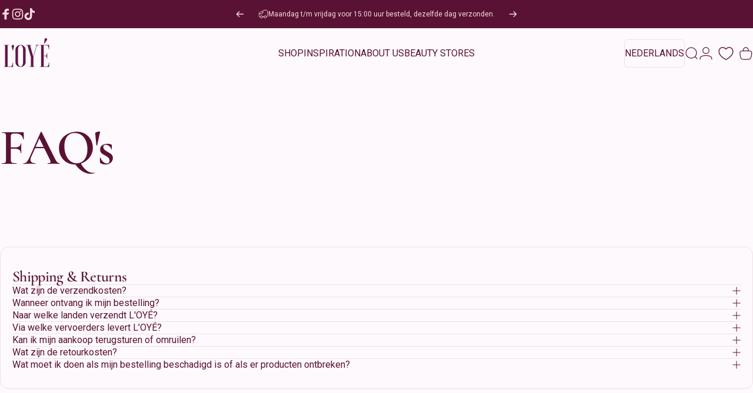

--- FILE ---
content_type: text/html; charset=utf-8
request_url: https://www.loyecosmetics.com/pages/faq
body_size: 65958
content:
<!doctype html>
<html class="no-js" lang="nl" dir="ltr">
  <head>
    <meta name="google-site-verification" content="OXduR6lMn6EqkxlvTD8tVbJ7SFdDmCh2xSOHWiDf-UY" />

               <script type='text/javascript'>var easylockdownLocationDisabled = true;</script> <script type='text/javascript' src='//www.loyecosmetics.com/apps/easylockdown/easylockdown-1.0.8.min.js' data-no-instant></script> <script type='text/javascript'>if( typeof InstantClick == 'object' ) easylockdown.clearData();</script> <style type="text/css">#easylockdown-password-form{padding:30px 0;text-align:center}#easylockdown-wrapper,.easylockdown-form-holder{display:inline-block}#easylockdown-password{vertical-align:top;margin-bottom:16px;padding:8px 15px;line-height:1.2em;outline:0;box-shadow:none}#easylockdown-password-error{display:none;color:#fb8077;text-align:left}#easylockdown-password-error.easylockdown-error{border:1px solid #fb8077}#easylockdown-password-form-button:not(.easylockdown-native-styles){vertical-align:top;display:inline-block!important;height:auto!important;padding:8px 15px;background:#777;border-radius:3px;color:#fff!important;line-height:1.2em;text-decoration:none!important}.easylockdown-instantclick-fix,.easylockdown-item-selector{position:absolute;z-index:-999;display:none;height:0;width:0;font-size:0;line-height:0}.easylockdown-collection-item[data-eld-loc-can],.easylockdown-item-selector+*,.easylockdown-item[data-eld-loc-can]{display:none}.easylockdown404-content-container{padding:50px;text-align:center}.easylockdown404-title-holder .easylockdown-title-404{display:block;margin:0 0 1rem;font-size:2rem;line-height:2.5rem}</style> 











<script type='text/javascript'>easylockdown.hideLinks.push('*[href$="/collections/the-loyelties-club-exclusive-eyeshadows"],*[data-eld-collection-handle="the-loyelties-club-exclusive-eyeshadows"]');</script>





<script type='text/javascript'>
  if( typeof easylockdown == 'object' ) {
    easylockdown.localeRootUrl = '';
    easylockdown.routerByLocation(); 

    easylockdown.onReady(function(e){
      easylockdown.hideAllLinks();
    });
  }
</script>
    <meta charset="utf-8">
    <meta http-equiv="X-UA-Compatible" content="IE=edge,chrome=1">
    <meta name="viewport" content="width=device-width,initial-scale=1">
    <meta name="theme-color" content="#5A1234">
    <link rel="canonical" href="https://www.loyecosmetics.com/pages/faq">
    <link rel="preconnect" href="https://cdn.shopify.com" crossorigin>
    <link rel="preconnect" href="https://fonts.shopifycdn.com" crossorigin>
    
    <link rel="dns-prefetch" href="https://ajax.googleapis.com">
    <link rel="dns-prefetch" href="https://maps.googleapis.com">
    <link rel="dns-prefetch" href="https://maps.gstatic.com">
    
<link rel="shortcut icon" href="//www.loyecosmetics.com/cdn/shop/files/LOGO__HOMEPAGE_FAVICON.png?crop=center&height=32&v=1753266679&width=32" type="image/png" /><title>FAQ &ndash; L’OYÉ Cosmetics</title><meta name="description" content="Hier vind je antwoorden op onze meest gestelde vragen. Ontbreekt jouw vraag? Mail deze dan naar klantenservice@loyecosmetics.com. Dan helpen binnen drie werkdagen! Wil je direct contact? WhatsApp dagelijks met ons tussen 9:00 en 17:00. Klantenservice: +31(0)85-065 7373Product- en kleuradvies: +31(0)6-1060 1022">
<meta property="og:site_name" content="L’OYÉ Cosmetics">
<meta property="og:url" content="https://www.loyecosmetics.com/pages/faq">
<meta property="og:title" content="FAQ">
<meta property="og:type" content="website">
<meta property="og:description" content="Hier vind je antwoorden op onze meest gestelde vragen. Ontbreekt jouw vraag? Mail deze dan naar klantenservice@loyecosmetics.com. Dan helpen binnen drie werkdagen! Wil je direct contact? WhatsApp dagelijks met ons tussen 9:00 en 17:00. Klantenservice: +31(0)85-065 7373Product- en kleuradvies: +31(0)6-1060 1022"><meta property="og:image" content="http://www.loyecosmetics.com/cdn/shop/files/Sfeerbeeld_Biggest_Eyeshadow_Collection_Worldwide_2fd05c7a-a7b3-447b-9a09-4037783d27b9.jpg?v=1763998114">
  <meta property="og:image:secure_url" content="https://www.loyecosmetics.com/cdn/shop/files/Sfeerbeeld_Biggest_Eyeshadow_Collection_Worldwide_2fd05c7a-a7b3-447b-9a09-4037783d27b9.jpg?v=1763998114">
  <meta property="og:image:width" content="1920">
  <meta property="og:image:height" content="1080"><meta name="twitter:site" content="@">
<meta name="twitter:card" content="summary_large_image">
<meta name="twitter:title" content="FAQ">
<meta name="twitter:description" content="Hier vind je antwoorden op onze meest gestelde vragen. Ontbreekt jouw vraag? Mail deze dan naar klantenservice@loyecosmetics.com. Dan helpen binnen drie werkdagen! Wil je direct contact? WhatsApp dagelijks met ons tussen 9:00 en 17:00. Klantenservice: +31(0)85-065 7373Product- en kleuradvies: +31(0)6-1060 1022">
<style>@font-face {
  font-family: Cormorant;
  font-weight: 600;
  font-style: normal;
  font-display: swap;
  src: url("//www.loyecosmetics.com/cdn/fonts/cormorant/cormorant_n6.3930e9d27a43e1a6bc5a2b0efe8fe595cfa3bda5.woff2") format("woff2"),
       url("//www.loyecosmetics.com/cdn/fonts/cormorant/cormorant_n6.f8314ab02a47b4a38ed5c78b31e8d1963c1cbe87.woff") format("woff");
}
@font-face {
  font-family: Cormorant;
  font-weight: 500;
  font-style: normal;
  font-display: swap;
  src: url("//www.loyecosmetics.com/cdn/fonts/cormorant/cormorant_n5.897f6a30ce53863d490505c0132c13f3a2107ba7.woff2") format("woff2"),
       url("//www.loyecosmetics.com/cdn/fonts/cormorant/cormorant_n5.2886c5c58d0eba0663ec9f724d5eb310c99287bf.woff") format("woff");
}
@font-face {
  font-family: Cormorant;
  font-weight: 700;
  font-style: normal;
  font-display: swap;
  src: url("//www.loyecosmetics.com/cdn/fonts/cormorant/cormorant_n7.c51184f59f7d2caf4999bcef8df2fc4fc4444aec.woff2") format("woff2"),
       url("//www.loyecosmetics.com/cdn/fonts/cormorant/cormorant_n7.c9ca63ec9e4d37ba28b9518c6b06672c0f43cd49.woff") format("woff");
}
:root {
    /*! General */
    --color-base-text: 90 18 52;
    --color-base-highlight: 143 47 105;
    --color-base-background: 254 249 252;
    --color-base-button: 90 18 52;
    --color-base-button-gradient: #5A1234;
    --color-base-button-text: 245 218 223;
    --color-keyboard-focus: 90 18 52;
    --color-shadow: 254 249 252;
    --color-price: 90 18 52;
    --color-sale-price: 143 47 105;
    --color-sale-tag: 143 47 105;
    --color-sale-tag-text: 255 255 255;
    --color-rating: 245 218 223;
    --color-placeholder: 254 249 252;
    --color-success-text: 90 18 52;
    --color-success-background: 245 218 223;
    --color-error-text: 143 47 105;
    --color-error-background: 245 218 223;
    --color-info-text: 90 18 52;
    --color-info-background: 245 218 223;
    
    /*! Menu and drawers */
    --color-drawer-text: 90 18 52;
    --color-drawer-background: 254 249 252;
    --color-drawer-button-background: 90 18 52;
    --color-drawer-button-gradient: #5A1234;
    --color-drawer-button-text: 245 218 223;
    --color-drawer-overlay: 90 18 52;

    /*! Product card */
    --card-radius: var(--rounded-card);
    --card-border-width: 0.0rem;
    --card-border-opacity: 0.0;
    --card-shadow-opacity: 0.1;
    --card-shadow-horizontal-offset: 0.0rem;
    --card-shadow-vertical-offset: 0.0rem;

    /*! Buttons */
    --buttons-radius: var(--rounded-button);
    --buttons-border-width: 0px;
    --buttons-border-opacity: 1.0;
    --buttons-shadow-opacity: 0.0;
    --buttons-shadow-horizontal-offset: 0px;
    --buttons-shadow-vertical-offset: 0px;

    /*! Inputs */
    --inputs-radius: var(--rounded-input);
    --inputs-border-width: 0px;
    --inputs-border-opacity: 0.65;

    /*! Spacing */
    --sp-0d5: 0.125rem;
    --sp-1: 0.25rem;
    --sp-1d5: 0.375rem;
    --sp-2: 0.5rem;
    --sp-2d5: 0.625rem;
    --sp-3: 0.75rem;
    --sp-3d5: 0.875rem;
    --sp-4: 1rem;
    --sp-4d5: 1.125rem;
    --sp-5: 1.25rem;
    --sp-5d5: 1.375rem;
    --sp-6: 1.5rem;
    --sp-6d5: 1.625rem;
    --sp-7: 1.75rem;
    --sp-7d5: 1.875rem;
    --sp-8: 2rem;
    --sp-8d5: 2.125rem;
    --sp-9: 2.25rem;
    --sp-9d5: 2.375rem;
    --sp-10: 2.5rem;
    --sp-10d5: 2.625rem;
    --sp-11: 2.75rem;
    --sp-12: 3rem;
    --sp-13: 3.25rem;
    --sp-14: 3.5rem;
    --sp-15: 3.875rem;
    --sp-16: 4rem;
    --sp-18: 4.5rem;
    --sp-20: 5rem;
    --sp-23: 5.625rem;
    --sp-24: 6rem;
    --sp-28: 7rem;
    --sp-32: 8rem;
    --sp-36: 9rem;
    --sp-40: 10rem;
    --sp-44: 11rem;
    --sp-48: 12rem;
    --sp-52: 13rem;
    --sp-56: 14rem;
    --sp-60: 15rem;
    --sp-64: 16rem;
    --sp-68: 17rem;
    --sp-72: 18rem;
    --sp-80: 20rem;
    --sp-96: 24rem;
    --sp-100: 32rem;

    /*! Font family */
    --font-heading-family: Cormorant, serif;
    --font-heading-style: normal;
    --font-heading-weight: 600;
    --font-heading-line-height: 1.2;
    --font-heading-letter-spacing: -0.03em;
    

    --font-body-family: "system_ui", -apple-system, 'Segoe UI', Roboto, 'Helvetica Neue', 'Noto Sans', 'Liberation Sans', Arial, sans-serif, 'Apple Color Emoji', 'Segoe UI Emoji', 'Segoe UI Symbol', 'Noto Color Emoji';
    --font-body-style: normal;
    --font-body-weight: 400;
    --font-body-line-height: 1;
    --font-body-letter-spacing: 0.0em;

    --font-navigation-family: var(--font-body-family);
    --font-navigation-size: clamp(0.875rem, 0.748rem + 0.3174vw, 1.125rem);
    --font-navigation-weight: 500;
    
      --font-navigation-text-transform: uppercase;
    

    --font-button-family: var(--font-body-family);
    --font-button-size: clamp(0.75rem, 0.8115rem + 0.1587vw, 0.75rem);
    --font-button-weight: 500;
    
      --font-button-text-transform: uppercase;
    

    --font-product-family: var(--font-body-family);
    --font-product-size: clamp(0.75rem, 0.873rem + 0.3175vw, 1.0rem);
    --font-product-weight: 500;
    

    /*! Font size */
    --text-3xs: 0.5625rem;
    --text-2xs: 0.625rem;
    --text-xs: 0.6875rem;
    --text-2sm: 0.75rem;
    --text-sm: 0.75rem;
    --text-base: 0.75rem;
    --text-lg: 0.875rem;
    --text-xl: 1.0rem;
    --text-2xl: 1.25rem;
    --text-3xl: 1.625rem;
    --text-4xl: 2.0rem;
    --text-5xl: 2.75rem;
    --text-6xl: 3.5rem;
    --text-7xl: 4.25rem;
    --text-8xl: 5.75rem;

    /*! Layout */
    --page-width: 1900px;
    --gap-padding: clamp(var(--sp-5), 2.526vw, var(--sp-12));
    --grid-gap: clamp(40px, 20vw, 60px);
    --page-padding: var(--sp-5);
    --page-container: min(calc(100vw - var(--scrollbar-width, 0px) - var(--page-padding) * 2), var(--page-width));
    --rounded-button: 0.375rem;
    --rounded-input: 0.375rem;
    --rounded-card: clamp(var(--sp-2d5), 1.053vw, var(--sp-5));
    --rounded-block: clamp(var(--sp-2d5), 1.053vw, var(--sp-5));

    /*! Other */
    --icon-weight: 1.2px;
  }

  @media screen and (min-width: 1024px) {
    :root {
      --page-padding: var(--sp-9);
    }
  }

  @media screen and (min-width: 1280px) {
    :root {
      --gap-padding: var(--sp-12);
      --page-padding: var(--sp-12);
      --page-container: min(calc(100vw - var(--scrollbar-width, 0px) - var(--page-padding) * 2), max(var(--page-width), 1280px));
    }
  }

  @media screen and (min-width: 1536px) {
    :root {
      --page-padding: max(var(--sp-12), 50vw - var(--scrollbar-width, 0px)/2 - var(--page-width)/2);
    }
  }
</style>
  <link rel="preload" as="font" href="//www.loyecosmetics.com/cdn/fonts/cormorant/cormorant_n6.3930e9d27a43e1a6bc5a2b0efe8fe595cfa3bda5.woff2" type="font/woff2" crossorigin>
  
<link href="//www.loyecosmetics.com/cdn/shop/t/74/assets/theme.css?v=97895539110510535931768386464" rel="stylesheet" type="text/css" media="all" /><link rel="stylesheet" href="//www.loyecosmetics.com/cdn/shop/t/74/assets/apps.css?v=162097722211979372921768386464" media="print" fetchpriority="low" onload="this.media='all'">

    <script>window.performance && window.performance.mark && window.performance.mark('shopify.content_for_header.start');</script><meta name="google-site-verification" content="9iqzgmmAoE8ASTvpt_xGy7j1oCLGUlxbOpQtH1E15ZQ">
<meta id="shopify-digital-wallet" name="shopify-digital-wallet" content="/9773154382/digital_wallets/dialog">
<meta name="shopify-checkout-api-token" content="7e0a7d9db98ea266df0d08684214ec7a">
<meta id="in-context-paypal-metadata" data-shop-id="9773154382" data-venmo-supported="false" data-environment="production" data-locale="nl_NL" data-paypal-v4="true" data-currency="EUR">
<link rel="alternate" hreflang="x-default" href="https://www.loyecosmetics.com/pages/faq">
<link rel="alternate" hreflang="nl-BE" href="https://www.loyecosmetics.com/nl-be/pages/faq">
<link rel="alternate" hreflang="en-BE" href="https://www.loyecosmetics.com/en-be/pages/faq">
<link rel="alternate" hreflang="de-DE" href="https://www.loyecosmetics.com/de-de/pages/haufig-gestellte-fragen">
<link rel="alternate" hreflang="en-DE" href="https://www.loyecosmetics.com/en-de/pages/faq">
<link rel="alternate" hreflang="nl-DE" href="https://www.loyecosmetics.com/nl-de/pages/faq">
<link rel="alternate" hreflang="nl-NL" href="https://www.loyecosmetics.com/pages/faq">
<link rel="alternate" hreflang="en-NL" href="https://www.loyecosmetics.com/en/pages/faq">
<script async="async" src="/checkouts/internal/preloads.js?locale=nl-NL"></script>
<script id="apple-pay-shop-capabilities" type="application/json">{"shopId":9773154382,"countryCode":"NL","currencyCode":"EUR","merchantCapabilities":["supports3DS"],"merchantId":"gid:\/\/shopify\/Shop\/9773154382","merchantName":"L’OYÉ Cosmetics","requiredBillingContactFields":["postalAddress","email","phone"],"requiredShippingContactFields":["postalAddress","email","phone"],"shippingType":"shipping","supportedNetworks":["visa","maestro","masterCard","amex"],"total":{"type":"pending","label":"L’OYÉ Cosmetics","amount":"1.00"},"shopifyPaymentsEnabled":true,"supportsSubscriptions":true}</script>
<script id="shopify-features" type="application/json">{"accessToken":"7e0a7d9db98ea266df0d08684214ec7a","betas":["rich-media-storefront-analytics"],"domain":"www.loyecosmetics.com","predictiveSearch":true,"shopId":9773154382,"locale":"nl"}</script>
<script>var Shopify = Shopify || {};
Shopify.shop = "loye-cosmetics.myshopify.com";
Shopify.locale = "nl";
Shopify.currency = {"active":"EUR","rate":"1.0"};
Shopify.country = "NL";
Shopify.theme = {"name":"14-1 Aanpassingen homepage Bundle","id":193688600915,"schema_name":"Concept","schema_version":"5.1.0","theme_store_id":2412,"role":"main"};
Shopify.theme.handle = "null";
Shopify.theme.style = {"id":null,"handle":null};
Shopify.cdnHost = "www.loyecosmetics.com/cdn";
Shopify.routes = Shopify.routes || {};
Shopify.routes.root = "/";</script>
<script type="module">!function(o){(o.Shopify=o.Shopify||{}).modules=!0}(window);</script>
<script>!function(o){function n(){var o=[];function n(){o.push(Array.prototype.slice.apply(arguments))}return n.q=o,n}var t=o.Shopify=o.Shopify||{};t.loadFeatures=n(),t.autoloadFeatures=n()}(window);</script>
<script id="shop-js-analytics" type="application/json">{"pageType":"page"}</script>
<script defer="defer" async type="module" src="//www.loyecosmetics.com/cdn/shopifycloud/shop-js/modules/v2/client.init-shop-cart-sync_CwGft62q.nl.esm.js"></script>
<script defer="defer" async type="module" src="//www.loyecosmetics.com/cdn/shopifycloud/shop-js/modules/v2/chunk.common_BAeYDmFP.esm.js"></script>
<script defer="defer" async type="module" src="//www.loyecosmetics.com/cdn/shopifycloud/shop-js/modules/v2/chunk.modal_B9qqLDBC.esm.js"></script>
<script type="module">
  await import("//www.loyecosmetics.com/cdn/shopifycloud/shop-js/modules/v2/client.init-shop-cart-sync_CwGft62q.nl.esm.js");
await import("//www.loyecosmetics.com/cdn/shopifycloud/shop-js/modules/v2/chunk.common_BAeYDmFP.esm.js");
await import("//www.loyecosmetics.com/cdn/shopifycloud/shop-js/modules/v2/chunk.modal_B9qqLDBC.esm.js");

  window.Shopify.SignInWithShop?.initShopCartSync?.({"fedCMEnabled":true,"windoidEnabled":true});

</script>
<script>(function() {
  var isLoaded = false;
  function asyncLoad() {
    if (isLoaded) return;
    isLoaded = true;
    var urls = ["https:\/\/contactform.hulkapps.com\/skeletopapp.js?shop=loye-cosmetics.myshopify.com","https:\/\/easygdpr.b-cdn.net\/v\/1553540745\/gdpr.min.js?shop=loye-cosmetics.myshopify.com","https:\/\/shy.elfsight.com\/p\/platform.js?shop=loye-cosmetics.myshopify.com","\/\/eu.fw-cdn.com\/12880855\/847182.js?shop=loye-cosmetics.myshopify.com","https:\/\/d1ggrngj0uwslm.cloudfront.net\/fm_adhoc_scripts\/added_product_cart.js?shop=loye-cosmetics.myshopify.com","https:\/\/d1ggrngj0uwslm.cloudfront.net\/fm_adhoc_scripts\/viewed_product.js?shop=loye-cosmetics.myshopify.com"];
    for (var i = 0; i < urls.length; i++) {
      var s = document.createElement('script');
      s.type = 'text/javascript';
      s.async = true;
      s.src = urls[i];
      var x = document.getElementsByTagName('script')[0];
      x.parentNode.insertBefore(s, x);
    }
  };
  if(window.attachEvent) {
    window.attachEvent('onload', asyncLoad);
  } else {
    window.addEventListener('load', asyncLoad, false);
  }
})();</script>
<script id="__st">var __st={"a":9773154382,"offset":3600,"reqid":"395cacbe-e96d-491b-8e43-2c52266b930c-1769049055","pageurl":"www.loyecosmetics.com\/pages\/faq","s":"pages-118603972947","u":"d9ed335d03aa","p":"page","rtyp":"page","rid":118603972947};</script>
<script>window.ShopifyPaypalV4VisibilityTracking = true;</script>
<script id="form-persister">!function(){'use strict';const t='contact',e='new_comment',n=[[t,t],['blogs',e],['comments',e],[t,'customer']],o='password',r='form_key',c=['recaptcha-v3-token','g-recaptcha-response','h-captcha-response',o],s=()=>{try{return window.sessionStorage}catch{return}},i='__shopify_v',u=t=>t.elements[r],a=function(){const t=[...n].map((([t,e])=>`form[action*='/${t}']:not([data-nocaptcha='true']) input[name='form_type'][value='${e}']`)).join(',');var e;return e=t,()=>e?[...document.querySelectorAll(e)].map((t=>t.form)):[]}();function m(t){const e=u(t);a().includes(t)&&(!e||!e.value)&&function(t){try{if(!s())return;!function(t){const e=s();if(!e)return;const n=u(t);if(!n)return;const o=n.value;o&&e.removeItem(o)}(t);const e=Array.from(Array(32),(()=>Math.random().toString(36)[2])).join('');!function(t,e){u(t)||t.append(Object.assign(document.createElement('input'),{type:'hidden',name:r})),t.elements[r].value=e}(t,e),function(t,e){const n=s();if(!n)return;const r=[...t.querySelectorAll(`input[type='${o}']`)].map((({name:t})=>t)),u=[...c,...r],a={};for(const[o,c]of new FormData(t).entries())u.includes(o)||(a[o]=c);n.setItem(e,JSON.stringify({[i]:1,action:t.action,data:a}))}(t,e)}catch(e){console.error('failed to persist form',e)}}(t)}const f=t=>{if('true'===t.dataset.persistBound)return;const e=function(t,e){const n=function(t){return'function'==typeof t.submit?t.submit:HTMLFormElement.prototype.submit}(t).bind(t);return function(){let t;return()=>{t||(t=!0,(()=>{try{e(),n()}catch(t){(t=>{console.error('form submit failed',t)})(t)}})(),setTimeout((()=>t=!1),250))}}()}(t,(()=>{m(t)}));!function(t,e){if('function'==typeof t.submit&&'function'==typeof e)try{t.submit=e}catch{}}(t,e),t.addEventListener('submit',(t=>{t.preventDefault(),e()})),t.dataset.persistBound='true'};!function(){function t(t){const e=(t=>{const e=t.target;return e instanceof HTMLFormElement?e:e&&e.form})(t);e&&m(e)}document.addEventListener('submit',t),document.addEventListener('DOMContentLoaded',(()=>{const e=a();for(const t of e)f(t);var n;n=document.body,new window.MutationObserver((t=>{for(const e of t)if('childList'===e.type&&e.addedNodes.length)for(const t of e.addedNodes)1===t.nodeType&&'FORM'===t.tagName&&a().includes(t)&&f(t)})).observe(n,{childList:!0,subtree:!0,attributes:!1}),document.removeEventListener('submit',t)}))}()}();</script>
<script integrity="sha256-4kQ18oKyAcykRKYeNunJcIwy7WH5gtpwJnB7kiuLZ1E=" data-source-attribution="shopify.loadfeatures" defer="defer" src="//www.loyecosmetics.com/cdn/shopifycloud/storefront/assets/storefront/load_feature-a0a9edcb.js" crossorigin="anonymous"></script>
<script data-source-attribution="shopify.dynamic_checkout.dynamic.init">var Shopify=Shopify||{};Shopify.PaymentButton=Shopify.PaymentButton||{isStorefrontPortableWallets:!0,init:function(){window.Shopify.PaymentButton.init=function(){};var t=document.createElement("script");t.src="https://www.loyecosmetics.com/cdn/shopifycloud/portable-wallets/latest/portable-wallets.nl.js",t.type="module",document.head.appendChild(t)}};
</script>
<script data-source-attribution="shopify.dynamic_checkout.buyer_consent">
  function portableWalletsHideBuyerConsent(e){var t=document.getElementById("shopify-buyer-consent"),n=document.getElementById("shopify-subscription-policy-button");t&&n&&(t.classList.add("hidden"),t.setAttribute("aria-hidden","true"),n.removeEventListener("click",e))}function portableWalletsShowBuyerConsent(e){var t=document.getElementById("shopify-buyer-consent"),n=document.getElementById("shopify-subscription-policy-button");t&&n&&(t.classList.remove("hidden"),t.removeAttribute("aria-hidden"),n.addEventListener("click",e))}window.Shopify?.PaymentButton&&(window.Shopify.PaymentButton.hideBuyerConsent=portableWalletsHideBuyerConsent,window.Shopify.PaymentButton.showBuyerConsent=portableWalletsShowBuyerConsent);
</script>
<script data-source-attribution="shopify.dynamic_checkout.cart.bootstrap">document.addEventListener("DOMContentLoaded",(function(){function t(){return document.querySelector("shopify-accelerated-checkout-cart, shopify-accelerated-checkout")}if(t())Shopify.PaymentButton.init();else{new MutationObserver((function(e,n){t()&&(Shopify.PaymentButton.init(),n.disconnect())})).observe(document.body,{childList:!0,subtree:!0})}}));
</script>
<script id='scb4127' type='text/javascript' async='' src='https://www.loyecosmetics.com/cdn/shopifycloud/privacy-banner/storefront-banner.js'></script><link id="shopify-accelerated-checkout-styles" rel="stylesheet" media="screen" href="https://www.loyecosmetics.com/cdn/shopifycloud/portable-wallets/latest/accelerated-checkout-backwards-compat.css" crossorigin="anonymous">
<style id="shopify-accelerated-checkout-cart">
        #shopify-buyer-consent {
  margin-top: 1em;
  display: inline-block;
  width: 100%;
}

#shopify-buyer-consent.hidden {
  display: none;
}

#shopify-subscription-policy-button {
  background: none;
  border: none;
  padding: 0;
  text-decoration: underline;
  font-size: inherit;
  cursor: pointer;
}

#shopify-subscription-policy-button::before {
  box-shadow: none;
}

      </style>

<script>window.performance && window.performance.mark && window.performance.mark('shopify.content_for_header.end');</script>

    <script src="//www.loyecosmetics.com/cdn/shop/t/74/assets/vendor.js?v=83836565987576270061768386464" defer="defer"></script>
    <script src="//www.loyecosmetics.com/cdn/shop/t/74/assets/theme.js?v=51486840701383528791768386464" defer="defer"></script><script>
  document.documentElement.classList.replace('no-js', 'js');

  window.theme = window.theme || {};
  theme.routes = {
    shop_url: 'https://www.loyecosmetics.com',
    root_url: '/',
    cart_url: '/cart',
    cart_add_url: '/cart/add',
    cart_change_url: '/cart/change',
    cart_update_url: '/cart/update',
    search_url: '/search',
    predictive_search_url: '/search/suggest'
  };

  theme.variantStrings = {
    preOrder: "Vooraf bestellen",
    addToCart: "In winkelwagen",
    soldOut: "Uitverkocht",
    unavailable: "Niet beschikbaar",
    addToBundle: "Toevoegen aan bundel",
    backInStock: "Laat het me weten als het beschikbaar is"
  };

  theme.shippingCalculatorStrings = {
    error: "Er zijn één of meer fouten opgetreden bij het ophalen van de verzendtarieven:",
    notFound: "Helaas verzenden wij niet naar uw adres.",
    oneResult: "Er geldt één verzendtarief voor uw adres:",
    multipleResults: "Er zijn meerdere verzendtarieven voor uw adres:"
  };

  theme.discountStrings = {
    error: "Kortingscode kan niet worden toegepast op je winkelwagen",
    shippingError: "Verzendkortingen worden bij de checkout getoond nadat het adres is ingevoerd"
  };

  theme.recipientFormStrings = {
    expanded: "Formulier voor ontvanger van cadeaubon uitgebreid",
    collapsed: "Formulier voor ontvanger van cadeaubon is samengevouwen"
  };

  theme.quickOrderListStrings = {
    itemsAdded: "[quantity] items toegevoegd",
    itemAdded: "[quantity] item toegevoegd",
    itemsRemoved: "[quantity] items verwijderd",
    itemRemoved: "[quantity] item verwijderd",
    viewCart: "Bekijk winkelwagen",
    each: "[money] \/ea",
    minError: "Dit item heeft minimaal [min]",
    maxError: "Dit item heeft een maximum van [max]",
    stepError: "U kunt dit item alleen toevoegen in stappen van [step]"
  };

  theme.cartStrings = {
    error: "Er is een fout opgetreden bij het bijwerken van je winkelwagen. Probeer het opnieuw.",
    quantityError: "Je kunt slechts [quantity] van dit artikel aan uw winkelwagen toevoegen.",
    giftNoteAttribute: "Cadeaubericht",
    giftWrapAttribute: "Cadeauverpakking",
    giftWrapBooleanTrue: "Ja",
    targetProductAttribute: "Voor"
  };

  theme.dateStrings = {
    d: "d",
    day: "dag",
    days: "dagen",
    h: "u",
    hour: "Uur",
    hours: "Uren",
    m: "m",
    minute: "min",
    minutes: "minuten",
    s: "s",
    second: "sec",
    seconds: "seconden"
  };theme.strings = {
    recentlyViewedEmpty: "Uw recent bekeken pagina is leeg.",
    close: "Sluiten",
    next: "Volgende",
    previous: "Vorig",
    qrImageAlt: "QR-code — scannen om cadeaubon te verzilveren"
  };

  theme.settings = {
    moneyFormat: "€{{amount_with_comma_separator}}",
    moneyWithCurrencyFormat: "€{{amount_with_comma_separator}} EUR",
    currencyCodeEnabled: false,
    externalLinksNewTab: false,
    cartType: "drawer",
    isCartTemplate: false,
    pswpModule: "\/\/www.loyecosmetics.com\/cdn\/shop\/t\/74\/assets\/photoswipe.min.js?v=41760041872977459911768386464",
    themeName: 'Concept',
    themeVersion: '5.1.0',
    agencyId: ''
  };</script>
<!-- BEGIN app block: shopify://apps/klaviyo-email-marketing-sms/blocks/klaviyo-onsite-embed/2632fe16-c075-4321-a88b-50b567f42507 -->












  <script async src="https://static.klaviyo.com/onsite/js/VaTUeE/klaviyo.js?company_id=VaTUeE"></script>
  <script>!function(){if(!window.klaviyo){window._klOnsite=window._klOnsite||[];try{window.klaviyo=new Proxy({},{get:function(n,i){return"push"===i?function(){var n;(n=window._klOnsite).push.apply(n,arguments)}:function(){for(var n=arguments.length,o=new Array(n),w=0;w<n;w++)o[w]=arguments[w];var t="function"==typeof o[o.length-1]?o.pop():void 0,e=new Promise((function(n){window._klOnsite.push([i].concat(o,[function(i){t&&t(i),n(i)}]))}));return e}}})}catch(n){window.klaviyo=window.klaviyo||[],window.klaviyo.push=function(){var n;(n=window._klOnsite).push.apply(n,arguments)}}}}();</script>

  




  <script>
    window.klaviyoReviewsProductDesignMode = false
  </script>







<!-- END app block --><!-- BEGIN app block: shopify://apps/langshop/blocks/sdk/84899e01-2b29-42af-99d6-46d16daa2111 --><!-- BEGIN app snippet: config --><script type="text/javascript">
    /** Workaround for backward compatibility with old versions of localized themes */
    if (window.LangShopConfig && window.LangShopConfig.themeDynamics && window.LangShopConfig.themeDynamics.length) {
        themeDynamics = window.LangShopConfig.themeDynamics;
    } else {
        themeDynamics = [];
    }

    window.LangShopConfig = {
    "currentLanguage": "nl",
    "currentCurrency": "eur",
    "currentCountry": "NL",
    "shopifyLocales": [{"code":"nl","name":"Nederlands","endonym_name":"Nederlands","rootUrl":"\/"},{"code":"en","name":"Engels","endonym_name":"English","rootUrl":"\/en"}    ],
    "shopifyCountries": [{"code":"AF","name":"Afghanistan", "currency":"AFN"},{"code":"AX","name":"Åland", "currency":"EUR"},{"code":"AL","name":"Albanië", "currency":"ALL"},{"code":"DZ","name":"Algerije", "currency":"DZD"},{"code":"AD","name":"Andorra", "currency":"EUR"},{"code":"AO","name":"Angola", "currency":"EUR"},{"code":"AI","name":"Anguilla", "currency":"XCD"},{"code":"AG","name":"Antigua en Barbuda", "currency":"XCD"},{"code":"AR","name":"Argentinië", "currency":"EUR"},{"code":"AM","name":"Armenië", "currency":"AMD"},{"code":"AW","name":"Aruba", "currency":"AWG"},{"code":"AC","name":"Ascension", "currency":"SHP"},{"code":"AU","name":"Australië", "currency":"AUD"},{"code":"AZ","name":"Azerbeidzjan", "currency":"AZN"},{"code":"BS","name":"Bahama’s", "currency":"BSD"},{"code":"BH","name":"Bahrein", "currency":"EUR"},{"code":"BD","name":"Bangladesh", "currency":"BDT"},{"code":"BB","name":"Barbados", "currency":"BBD"},{"code":"BY","name":"Belarus", "currency":"EUR"},{"code":"BE","name":"België", "currency":"EUR"},{"code":"BZ","name":"Belize", "currency":"BZD"},{"code":"BJ","name":"Benin", "currency":"XOF"},{"code":"BM","name":"Bermuda", "currency":"USD"},{"code":"BT","name":"Bhutan", "currency":"EUR"},{"code":"BO","name":"Bolivia", "currency":"BOB"},{"code":"BA","name":"Bosnië en Herzegovina", "currency":"BAM"},{"code":"BW","name":"Botswana", "currency":"BWP"},{"code":"BR","name":"Brazilië", "currency":"EUR"},{"code":"IO","name":"Brits Indische Oceaanterritorium", "currency":"USD"},{"code":"VG","name":"Britse Maagdeneilanden", "currency":"USD"},{"code":"BN","name":"Brunei", "currency":"BND"},{"code":"BG","name":"Bulgarije", "currency":"EUR"},{"code":"BF","name":"Burkina Faso", "currency":"XOF"},{"code":"BI","name":"Burundi", "currency":"BIF"},{"code":"KH","name":"Cambodja", "currency":"KHR"},{"code":"CA","name":"Canada", "currency":"CAD"},{"code":"BQ","name":"Caribisch Nederland", "currency":"USD"},{"code":"CF","name":"Centraal-Afrikaanse Republiek", "currency":"XAF"},{"code":"CL","name":"Chili", "currency":"EUR"},{"code":"CN","name":"China", "currency":"CNY"},{"code":"CX","name":"Christmaseiland", "currency":"AUD"},{"code":"CC","name":"Cocoseilanden", "currency":"AUD"},{"code":"CO","name":"Colombia", "currency":"EUR"},{"code":"KM","name":"Comoren", "currency":"KMF"},{"code":"CG","name":"Congo-Brazzaville", "currency":"XAF"},{"code":"CD","name":"Congo-Kinshasa", "currency":"CDF"},{"code":"CK","name":"Cookeilanden", "currency":"NZD"},{"code":"CR","name":"Costa Rica", "currency":"CRC"},{"code":"CW","name":"Curaçao", "currency":"ANG"},{"code":"CY","name":"Cyprus", "currency":"EUR"},{"code":"DK","name":"Denemarken", "currency":"DKK"},{"code":"DJ","name":"Djibouti", "currency":"DJF"},{"code":"DM","name":"Dominica", "currency":"XCD"},{"code":"DO","name":"Dominicaanse Republiek", "currency":"DOP"},{"code":"DE","name":"Duitsland", "currency":"EUR"},{"code":"EC","name":"Ecuador", "currency":"USD"},{"code":"EG","name":"Egypte", "currency":"EGP"},{"code":"SV","name":"El Salvador", "currency":"USD"},{"code":"GQ","name":"Equatoriaal-Guinea", "currency":"XAF"},{"code":"ER","name":"Eritrea", "currency":"EUR"},{"code":"EE","name":"Estland", "currency":"EUR"},{"code":"SZ","name":"Eswatini", "currency":"EUR"},{"code":"ET","name":"Ethiopië", "currency":"ETB"},{"code":"FO","name":"Faeröer", "currency":"DKK"},{"code":"FK","name":"Falklandeilanden", "currency":"FKP"},{"code":"FJ","name":"Fiji", "currency":"FJD"},{"code":"PH","name":"Filipijnen", "currency":"PHP"},{"code":"FI","name":"Finland", "currency":"EUR"},{"code":"FR","name":"Frankrijk", "currency":"EUR"},{"code":"GF","name":"Frans-Guyana", "currency":"EUR"},{"code":"PF","name":"Frans-Polynesië", "currency":"XPF"},{"code":"TF","name":"Franse Gebieden in de zuidelijke Indische Oceaan", "currency":"EUR"},{"code":"GA","name":"Gabon", "currency":"XOF"},{"code":"GM","name":"Gambia", "currency":"GMD"},{"code":"GE","name":"Georgië", "currency":"EUR"},{"code":"GH","name":"Ghana", "currency":"EUR"},{"code":"GI","name":"Gibraltar", "currency":"GBP"},{"code":"GD","name":"Grenada", "currency":"XCD"},{"code":"GR","name":"Griekenland", "currency":"EUR"},{"code":"GL","name":"Groenland", "currency":"DKK"},{"code":"GP","name":"Guadeloupe", "currency":"EUR"},{"code":"GT","name":"Guatemala", "currency":"GTQ"},{"code":"GG","name":"Guernsey", "currency":"GBP"},{"code":"GN","name":"Guinee", "currency":"GNF"},{"code":"GW","name":"Guinee-Bissau", "currency":"XOF"},{"code":"GY","name":"Guyana", "currency":"GYD"},{"code":"HT","name":"Haïti", "currency":"EUR"},{"code":"HN","name":"Honduras", "currency":"HNL"},{"code":"HU","name":"Hongarije", "currency":"HUF"},{"code":"HK","name":"Hongkong SAR van China", "currency":"HKD"},{"code":"IS","name":"IJsland", "currency":"ISK"},{"code":"IE","name":"Ierland", "currency":"EUR"},{"code":"IN","name":"India", "currency":"INR"},{"code":"ID","name":"Indonesië", "currency":"IDR"},{"code":"IQ","name":"Irak", "currency":"EUR"},{"code":"IM","name":"Isle of Man", "currency":"GBP"},{"code":"IL","name":"Israël", "currency":"ILS"},{"code":"IT","name":"Italië", "currency":"EUR"},{"code":"CI","name":"Ivoorkust", "currency":"XOF"},{"code":"JM","name":"Jamaica", "currency":"JMD"},{"code":"JP","name":"Japan", "currency":"JPY"},{"code":"YE","name":"Jemen", "currency":"YER"},{"code":"JE","name":"Jersey", "currency":"EUR"},{"code":"JO","name":"Jordanië", "currency":"EUR"},{"code":"KY","name":"Kaaimaneilanden", "currency":"KYD"},{"code":"CV","name":"Kaapverdië", "currency":"CVE"},{"code":"CM","name":"Kameroen", "currency":"XAF"},{"code":"KZ","name":"Kazachstan", "currency":"KZT"},{"code":"KE","name":"Kenia", "currency":"KES"},{"code":"KG","name":"Kirgizië", "currency":"KGS"},{"code":"KI","name":"Kiribati", "currency":"EUR"},{"code":"UM","name":"Kleine afgelegen eilanden van de Verenigde Staten", "currency":"USD"},{"code":"KW","name":"Koeweit", "currency":"EUR"},{"code":"XK","name":"Kosovo", "currency":"EUR"},{"code":"HR","name":"Kroatië", "currency":"EUR"},{"code":"LA","name":"Laos", "currency":"LAK"},{"code":"LS","name":"Lesotho", "currency":"EUR"},{"code":"LV","name":"Letland", "currency":"EUR"},{"code":"LB","name":"Libanon", "currency":"LBP"},{"code":"LR","name":"Liberia", "currency":"EUR"},{"code":"LY","name":"Libië", "currency":"EUR"},{"code":"LI","name":"Liechtenstein", "currency":"CHF"},{"code":"LT","name":"Litouwen", "currency":"EUR"},{"code":"LU","name":"Luxemburg", "currency":"EUR"},{"code":"MO","name":"Macau SAR van China", "currency":"MOP"},{"code":"MG","name":"Madagaskar", "currency":"EUR"},{"code":"MW","name":"Malawi", "currency":"MWK"},{"code":"MV","name":"Maldiven", "currency":"MVR"},{"code":"MY","name":"Maleisië", "currency":"MYR"},{"code":"ML","name":"Mali", "currency":"XOF"},{"code":"MT","name":"Malta", "currency":"EUR"},{"code":"MA","name":"Marokko", "currency":"MAD"},{"code":"MQ","name":"Martinique", "currency":"EUR"},{"code":"MR","name":"Mauritanië", "currency":"EUR"},{"code":"MU","name":"Mauritius", "currency":"MUR"},{"code":"YT","name":"Mayotte", "currency":"EUR"},{"code":"MX","name":"Mexico", "currency":"EUR"},{"code":"MD","name":"Moldavië", "currency":"MDL"},{"code":"MC","name":"Monaco", "currency":"EUR"},{"code":"MN","name":"Mongolië", "currency":"MNT"},{"code":"ME","name":"Montenegro", "currency":"EUR"},{"code":"MS","name":"Montserrat", "currency":"XCD"},{"code":"MZ","name":"Mozambique", "currency":"EUR"},{"code":"MM","name":"Myanmar (Birma)", "currency":"MMK"},{"code":"NA","name":"Namibië", "currency":"EUR"},{"code":"NR","name":"Nauru", "currency":"AUD"},{"code":"NL","name":"Nederland", "currency":"EUR"},{"code":"NP","name":"Nepal", "currency":"NPR"},{"code":"NI","name":"Nicaragua", "currency":"NIO"},{"code":"NC","name":"Nieuw-Caledonië", "currency":"XPF"},{"code":"NZ","name":"Nieuw-Zeeland", "currency":"NZD"},{"code":"NE","name":"Niger", "currency":"XOF"},{"code":"NG","name":"Nigeria", "currency":"NGN"},{"code":"NU","name":"Niue", "currency":"NZD"},{"code":"MK","name":"Noord-Macedonië", "currency":"MKD"},{"code":"NO","name":"Noorwegen", "currency":"EUR"},{"code":"NF","name":"Norfolk", "currency":"AUD"},{"code":"UG","name":"Oeganda", "currency":"UGX"},{"code":"UA","name":"Oekraïne", "currency":"UAH"},{"code":"UZ","name":"Oezbekistan", "currency":"UZS"},{"code":"OM","name":"Oman", "currency":"EUR"},{"code":"TL","name":"Oost-Timor", "currency":"USD"},{"code":"AT","name":"Oostenrijk", "currency":"EUR"},{"code":"PK","name":"Pakistan", "currency":"PKR"},{"code":"PS","name":"Palestijnse gebieden", "currency":"ILS"},{"code":"PA","name":"Panama", "currency":"USD"},{"code":"PG","name":"Papoea-Nieuw-Guinea", "currency":"PGK"},{"code":"PY","name":"Paraguay", "currency":"PYG"},{"code":"PE","name":"Peru", "currency":"PEN"},{"code":"PN","name":"Pitcairneilanden", "currency":"NZD"},{"code":"PL","name":"Polen", "currency":"PLN"},{"code":"PT","name":"Portugal", "currency":"EUR"},{"code":"QA","name":"Qatar", "currency":"QAR"},{"code":"RE","name":"Réunion", "currency":"EUR"},{"code":"RO","name":"Roemenië", "currency":"RON"},{"code":"RU","name":"Rusland", "currency":"EUR"},{"code":"RW","name":"Rwanda", "currency":"RWF"},{"code":"KN","name":"Saint Kitts en Nevis", "currency":"XCD"},{"code":"LC","name":"Saint Lucia", "currency":"XCD"},{"code":"VC","name":"Saint Vincent en de Grenadines", "currency":"XCD"},{"code":"BL","name":"Saint-Barthélemy", "currency":"EUR"},{"code":"MF","name":"Saint-Martin", "currency":"EUR"},{"code":"PM","name":"Saint-Pierre en Miquelon", "currency":"EUR"},{"code":"SB","name":"Salomonseilanden", "currency":"SBD"},{"code":"WS","name":"Samoa", "currency":"WST"},{"code":"SM","name":"San Marino", "currency":"EUR"},{"code":"ST","name":"Sao Tomé en Principe", "currency":"STD"},{"code":"SA","name":"Saoedi-Arabië", "currency":"SAR"},{"code":"SN","name":"Senegal", "currency":"XOF"},{"code":"RS","name":"Servië", "currency":"RSD"},{"code":"SC","name":"Seychellen", "currency":"EUR"},{"code":"SL","name":"Sierra Leone", "currency":"SLL"},{"code":"SG","name":"Singapore", "currency":"SGD"},{"code":"SH","name":"Sint-Helena", "currency":"SHP"},{"code":"SX","name":"Sint-Maarten", "currency":"ANG"},{"code":"SI","name":"Slovenië", "currency":"EUR"},{"code":"SK","name":"Slowakije", "currency":"EUR"},{"code":"SD","name":"Soedan", "currency":"EUR"},{"code":"SO","name":"Somalië", "currency":"EUR"},{"code":"ES","name":"Spanje", "currency":"EUR"},{"code":"SJ","name":"Spitsbergen en Jan Mayen", "currency":"EUR"},{"code":"LK","name":"Sri Lanka", "currency":"LKR"},{"code":"SR","name":"Suriname", "currency":"EUR"},{"code":"TJ","name":"Tadzjikistan", "currency":"TJS"},{"code":"TW","name":"Taiwan", "currency":"TWD"},{"code":"TZ","name":"Tanzania", "currency":"TZS"},{"code":"TH","name":"Thailand", "currency":"THB"},{"code":"TG","name":"Togo", "currency":"XOF"},{"code":"TK","name":"Tokelau", "currency":"NZD"},{"code":"TO","name":"Tonga", "currency":"TOP"},{"code":"TT","name":"Trinidad en Tobago", "currency":"TTD"},{"code":"TA","name":"Tristan da Cunha", "currency":"GBP"},{"code":"TD","name":"Tsjaad", "currency":"XAF"},{"code":"CZ","name":"Tsjechië", "currency":"CZK"},{"code":"TN","name":"Tunesië", "currency":"EUR"},{"code":"TR","name":"Turkije", "currency":"EUR"},{"code":"TM","name":"Turkmenistan", "currency":"EUR"},{"code":"TC","name":"Turks- en Caicoseilanden", "currency":"USD"},{"code":"TV","name":"Tuvalu", "currency":"AUD"},{"code":"UY","name":"Uruguay", "currency":"UYU"},{"code":"VU","name":"Vanuatu", "currency":"VUV"},{"code":"VA","name":"Vaticaanstad", "currency":"EUR"},{"code":"VE","name":"Venezuela", "currency":"USD"},{"code":"GB","name":"Verenigd Koninkrijk", "currency":"GBP"},{"code":"AE","name":"Verenigde Arabische Emiraten", "currency":"AED"},{"code":"US","name":"Verenigde Staten", "currency":"USD"},{"code":"VN","name":"Vietnam", "currency":"VND"},{"code":"WF","name":"Wallis en Futuna", "currency":"XPF"},{"code":"EH","name":"Westelijke Sahara", "currency":"MAD"},{"code":"ZM","name":"Zambia", "currency":"EUR"},{"code":"ZW","name":"Zimbabwe", "currency":"USD"},{"code":"ZA","name":"Zuid-Afrika", "currency":"EUR"},{"code":"GS","name":"Zuid-Georgia en Zuidelijke Sandwicheilanden", "currency":"GBP"},{"code":"KR","name":"Zuid-Korea", "currency":"KRW"},{"code":"SS","name":"Zuid-Soedan", "currency":"EUR"},{"code":"SE","name":"Zweden", "currency":"SEK"},{"code":"CH","name":"Zwitserland", "currency":"CHF"}    ],
    "shopifyCurrencies": ["AED","AFN","ALL","AMD","ANG","AUD","AWG","AZN","BAM","BBD","BDT","BIF","BND","BOB","BSD","BWP","BZD","CAD","CDF","CHF","CNY","CRC","CVE","CZK","DJF","DKK","DOP","DZD","EGP","ETB","EUR","FJD","FKP","GBP","GMD","GNF","GTQ","GYD","HKD","HNL","HUF","IDR","ILS","INR","ISK","JMD","JPY","KES","KGS","KHR","KMF","KRW","KYD","KZT","LAK","LBP","LKR","MAD","MDL","MKD","MMK","MNT","MOP","MUR","MVR","MWK","MYR","NGN","NIO","NPR","NZD","PEN","PGK","PHP","PKR","PLN","PYG","QAR","RON","RSD","RWF","SAR","SBD","SEK","SGD","SHP","SLL","STD","THB","TJS","TOP","TTD","TWD","TZS","UAH","UGX","USD","UYU","UZS","VND","VUV","WST","XAF","XCD","XOF","XPF","YER"],
    "originalLanguage": {"code":"nl","alias":null,"title":"Dutch","icon":null,"published":true,"active":false},
    "targetLanguages": [{"code":"de","alias":null,"title":"German","icon":null,"published":true,"active":true},{"code":"en","alias":null,"title":"English","icon":null,"published":true,"active":true}],
    "languagesSwitchers": null,
    "defaultCurrency": {"code":"eur","title":"Euro","icon":null,"rate":0.9105,"formatWithCurrency":"€{{amount}} EUR","formatWithoutCurrency":"€{{amount}}"},
    "targetCurrencies": [],
    "currenciesSwitchers": [{"id":11572142,"title":null,"type":"dropdown","status":"admin-only","display":"all","position":"bottom-left","offset":"10px","shortTitles":false,"isolateStyles":true,"icons":"rounded","sprite":"flags","defaultStyles":true,"devices":{"mobile":{"visible":true,"minWidth":null,"maxWidth":{"value":480,"dimension":"px"}},"tablet":{"visible":true,"minWidth":{"value":481,"dimension":"px"},"maxWidth":{"value":1023,"dimension":"px"}},"desktop":{"visible":true,"minWidth":{"value":1024,"dimension":"px"},"maxWidth":null}},"styles":{"dropdown":{"activeContainer":{"padding":{"top":{"value":8,"dimension":"px"},"right":{"value":10,"dimension":"px"},"bottom":{"value":8,"dimension":"px"},"left":{"value":10,"dimension":"px"}},"background":"rgba(255,255,255,.95)","borderRadius":{"topLeft":{"value":0,"dimension":"px"},"topRight":{"value":0,"dimension":"px"},"bottomLeft":{"value":0,"dimension":"px"},"bottomRight":{"value":0,"dimension":"px"}},"borderTop":{"color":"rgba(224, 224, 224, 1)","style":"solid","width":{"value":1,"dimension":"px"}},"borderRight":{"color":"rgba(224, 224, 224, 1)","style":"solid","width":{"value":1,"dimension":"px"}},"borderBottom":{"color":"rgba(224, 224, 224, 1)","style":"solid","width":{"value":1,"dimension":"px"}},"borderLeft":{"color":"rgba(224, 224, 224, 1)","style":"solid","width":{"value":1,"dimension":"px"}}},"activeContainerHovered":null,"activeItem":{"fontSize":{"value":13,"dimension":"px"},"fontFamily":"Open Sans","color":"rgba(39, 46, 49, 1)"},"activeItemHovered":null,"activeItemIcon":{"offset":{"value":10,"dimension":"px"},"position":"left"},"dropdownContainer":{"animation":"sliding","background":"rgba(255,255,255,.95)","borderRadius":{"topLeft":{"value":0,"dimension":"px"},"topRight":{"value":0,"dimension":"px"},"bottomLeft":{"value":0,"dimension":"px"},"bottomRight":{"value":0,"dimension":"px"}},"borderTop":{"color":"rgba(224, 224, 224, 1)","style":"solid","width":{"value":1,"dimension":"px"}},"borderRight":{"color":"rgba(224, 224, 224, 1)","style":"solid","width":{"value":1,"dimension":"px"}},"borderBottom":{"color":"rgba(224, 224, 224, 1)","style":"solid","width":{"value":1,"dimension":"px"}},"borderLeft":{"color":"rgba(224, 224, 224, 1)","style":"solid","width":{"value":1,"dimension":"px"}},"padding":{"top":{"value":0,"dimension":"px"},"right":{"value":0,"dimension":"px"},"bottom":{"value":0,"dimension":"px"},"left":{"value":0,"dimension":"px"}}},"dropdownContainerHovered":null,"dropdownItem":{"padding":{"top":{"value":8,"dimension":"px"},"right":{"value":10,"dimension":"px"},"bottom":{"value":8,"dimension":"px"},"left":{"value":10,"dimension":"px"}},"fontSize":{"value":13,"dimension":"px"},"fontFamily":"Open Sans","color":"rgba(39, 46, 49, 1)"},"dropdownItemHovered":{"color":"rgba(27, 160, 227, 1)"},"dropdownItemIcon":{"position":"left","offset":{"value":10,"dimension":"px"}},"arrow":{"color":"rgba(39, 46, 49, 1)","position":"right","offset":{"value":20,"dimension":"px"},"size":{"value":6,"dimension":"px"}}},"inline":{"container":{"background":"rgba(255,255,255,.95)","borderRadius":{"topLeft":{"value":4,"dimension":"px"},"topRight":{"value":4,"dimension":"px"},"bottomLeft":{"value":4,"dimension":"px"},"bottomRight":{"value":4,"dimension":"px"}},"borderTop":{"color":"rgba(224, 224, 224, 1)","style":"solid","width":{"value":1,"dimension":"px"}},"borderRight":{"color":"rgba(224, 224, 224, 1)","style":"solid","width":{"value":1,"dimension":"px"}},"borderBottom":{"color":"rgba(224, 224, 224, 1)","style":"solid","width":{"value":1,"dimension":"px"}},"borderLeft":{"color":"rgba(224, 224, 224, 1)","style":"solid","width":{"value":1,"dimension":"px"}}},"containerHovered":null,"item":{"background":"transparent","padding":{"top":{"value":8,"dimension":"px"},"right":{"value":10,"dimension":"px"},"bottom":{"value":8,"dimension":"px"},"left":{"value":10,"dimension":"px"}},"fontSize":{"value":13,"dimension":"px"},"fontFamily":"Open Sans","color":"rgba(39, 46, 49, 1)"},"itemHovered":{"background":"rgba(245, 245, 245, 1)","color":"rgba(39, 46, 49, 1)"},"itemActive":{"background":"rgba(245, 245, 245, 1)","color":"rgba(27, 160, 227, 1)"},"itemIcon":{"position":"left","offset":{"value":10,"dimension":"px"}}},"ios":{"activeContainer":{"padding":{"top":{"value":0,"dimension":"px"},"right":{"value":0,"dimension":"px"},"bottom":{"value":0,"dimension":"px"},"left":{"value":0,"dimension":"px"}},"background":"rgba(255,255,255,.95)","borderRadius":{"topLeft":{"value":0,"dimension":"px"},"topRight":{"value":0,"dimension":"px"},"bottomLeft":{"value":0,"dimension":"px"},"bottomRight":{"value":0,"dimension":"px"}},"borderTop":{"color":"rgba(224, 224, 224, 1)","style":"solid","width":{"value":1,"dimension":"px"}},"borderRight":{"color":"rgba(224, 224, 224, 1)","style":"solid","width":{"value":1,"dimension":"px"}},"borderBottom":{"color":"rgba(224, 224, 224, 1)","style":"solid","width":{"value":1,"dimension":"px"}},"borderLeft":{"color":"rgba(224, 224, 224, 1)","style":"solid","width":{"value":1,"dimension":"px"}}},"activeContainerHovered":null,"activeItem":{"fontSize":{"value":13,"dimension":"px"},"fontFamily":"Open Sans","color":"rgba(39, 46, 49, 1)","padding":{"top":{"value":8,"dimension":"px"},"right":{"value":10,"dimension":"px"},"bottom":{"value":8,"dimension":"px"},"left":{"value":10,"dimension":"px"}}},"activeItemHovered":null,"activeItemIcon":{"position":"left","offset":{"value":10,"dimension":"px"}},"modalOverlay":{"background":"rgba(0, 0, 0, 0.7)"},"wheelButtonsContainer":{"background":"rgba(255, 255, 255, 1)","padding":{"top":{"value":8,"dimension":"px"},"right":{"value":10,"dimension":"px"},"bottom":{"value":8,"dimension":"px"},"left":{"value":10,"dimension":"px"}},"borderTop":{"color":"rgba(224, 224, 224, 1)","style":"solid","width":{"value":0,"dimension":"px"}},"borderRight":{"color":"rgba(224, 224, 224, 1)","style":"solid","width":{"value":0,"dimension":"px"}},"borderBottom":{"color":"rgba(224, 224, 224, 1)","style":"solid","width":{"value":1,"dimension":"px"}},"borderLeft":{"color":"rgba(224, 224, 224, 1)","style":"solid","width":{"value":0,"dimension":"px"}}},"wheelCloseButton":{"fontSize":{"value":14,"dimension":"px"},"fontFamily":"Open Sans","color":"rgba(39, 46, 49, 1)","fontWeight":"bold"},"wheelCloseButtonHover":null,"wheelSubmitButton":{"fontSize":{"value":14,"dimension":"px"},"fontFamily":"Open Sans","color":"rgba(39, 46, 49, 1)","fontWeight":"bold"},"wheelSubmitButtonHover":null,"wheelPanelContainer":{"background":"rgba(255, 255, 255, 1)"},"wheelLine":{"borderTop":{"color":"rgba(224, 224, 224, 1)","style":"solid","width":{"value":1,"dimension":"px"}},"borderRight":{"color":"rgba(224, 224, 224, 1)","style":"solid","width":{"value":0,"dimension":"px"}},"borderBottom":{"color":"rgba(224, 224, 224, 1)","style":"solid","width":{"value":1,"dimension":"px"}},"borderLeft":{"color":"rgba(224, 224, 224, 1)","style":"solid","width":{"value":0,"dimension":"px"}}},"wheelItem":{"background":"transparent","padding":{"top":{"value":8,"dimension":"px"},"right":{"value":10,"dimension":"px"},"bottom":{"value":8,"dimension":"px"},"left":{"value":10,"dimension":"px"}},"fontSize":{"value":13,"dimension":"px"},"fontFamily":"Open Sans","color":"rgba(39, 46, 49, 1)","justifyContent":"flex-start"},"wheelItemIcon":{"position":"left","offset":{"value":10,"dimension":"px"}}},"modal":{"activeContainer":{"padding":{"top":{"value":0,"dimension":"px"},"right":{"value":0,"dimension":"px"},"bottom":{"value":0,"dimension":"px"},"left":{"value":0,"dimension":"px"}},"background":"rgba(255,255,255,.95)","borderRadius":{"topLeft":{"value":0,"dimension":"px"},"topRight":{"value":0,"dimension":"px"},"bottomLeft":{"value":0,"dimension":"px"},"bottomRight":{"value":0,"dimension":"px"}},"borderTop":{"color":"rgba(224, 224, 224, 1)","style":"solid","width":{"value":1,"dimension":"px"}},"borderRight":{"color":"rgba(224, 224, 224, 1)","style":"solid","width":{"value":1,"dimension":"px"}},"borderBottom":{"color":"rgba(224, 224, 224, 1)","style":"solid","width":{"value":1,"dimension":"px"}},"borderLeft":{"color":"rgba(224, 224, 224, 1)","style":"solid","width":{"value":1,"dimension":"px"}}},"activeContainerHovered":null,"activeItem":{"fontSize":{"value":13,"dimension":"px"},"fontFamily":"Open Sans","color":"rgba(39, 46, 49, 1)","padding":{"top":{"value":8,"dimension":"px"},"right":{"value":10,"dimension":"px"},"bottom":{"value":8,"dimension":"px"},"left":{"value":10,"dimension":"px"}}},"activeItemHovered":null,"activeItemIcon":{"position":"left","offset":{"value":10,"dimension":"px"}},"modalOverlay":{"background":"rgba(0, 0, 0, 0.7)"},"modalContent":{"animation":"sliding-down","background":"rgba(255, 255, 255, 1)","maxHeight":{"value":80,"dimension":"vh"},"maxWidth":{"value":80,"dimension":"vw"},"width":{"value":320,"dimension":"px"}},"modalContentHover":null,"modalItem":{"reverseElements":true,"fontSize":{"value":11,"dimension":"px"},"fontFamily":"Open Sans","color":"rgba(102, 102, 102, 1)","textTransform":"uppercase","fontWeight":"bold","justifyContent":"space-between","letterSpacing":{"value":3,"dimension":"px"},"padding":{"top":{"value":20,"dimension":"px"},"right":{"value":26,"dimension":"px"},"bottom":{"value":20,"dimension":"px"},"left":{"value":26,"dimension":"px"}}},"modalItemIcon":{"offset":{"value":20,"dimension":"px"}},"modalItemRadio":{"size":{"value":20,"dimension":"px"},"offset":{"value":20,"dimension":"px"},"color":"rgba(193, 202, 202, 1)"},"modalItemHovered":{"background":"rgba(255, 103, 99, 0.5)","color":"rgba(254, 236, 233, 1)"},"modalItemHoveredRadio":{"size":{"value":20,"dimension":"px"},"offset":{"value":20,"dimension":"px"},"color":"rgba(254, 236, 233, 1)"},"modalActiveItem":{"fontSize":{"value":15,"dimension":"px"},"color":"rgba(254, 236, 233, 1)","background":"rgba(255, 103, 99, 1)"},"modalActiveItemRadio":{"size":{"value":24,"dimension":"px"},"offset":{"value":18,"dimension":"px"},"color":"rgba(255, 255, 255, 1)"},"modalActiveItemHovered":null,"modalActiveItemHoveredRadio":null},"select":{"container":{"background":"rgba(255,255,255, 1)","borderRadius":{"topLeft":{"value":4,"dimension":"px"},"topRight":{"value":4,"dimension":"px"},"bottomLeft":{"value":4,"dimension":"px"},"bottomRight":{"value":4,"dimension":"px"}},"borderTop":{"color":"rgba(204, 204, 204, 1)","style":"solid","width":{"value":1,"dimension":"px"}},"borderRight":{"color":"rgba(204, 204, 204, 1)","style":"solid","width":{"value":1,"dimension":"px"}},"borderBottom":{"color":"rgba(204, 204, 204, 1)","style":"solid","width":{"value":1,"dimension":"px"}},"borderLeft":{"color":"rgba(204, 204, 204, 1)","style":"solid","width":{"value":1,"dimension":"px"}}},"text":{"padding":{"top":{"value":5,"dimension":"px"},"right":{"value":8,"dimension":"px"},"bottom":{"value":5,"dimension":"px"},"left":{"value":8,"dimension":"px"}},"fontSize":{"value":13,"dimension":"px"},"fontFamily":"Open Sans","color":"rgba(39, 46, 49, 1)"}}}}],
    "languageDetection": "browser",
    "languagesCountries": [{"code":"nl","countries":["aw","be","nl","an","sr","bq","sx","cw"]},{"code":"de","countries":["ar","at","dk","de","is","it","li","lu","ch"]},{"code":"en","countries":["as","ai","ag","au","bs","bh","bd","bb","bz","bm","bw","br","io","bn","kh","cm","ca","ky","cx","cc","ck","cr","cy","dm","eg","et","fk","fj","gm","gh","gi","gr","gl","gd","gu","gg","gy","hk","in","id","ie","im","il","jm","je","jo","ke","ki","kr","kw","la","lb","ls","lr","ly","my","mv","mt","mh","mu","fm","mc","ms","na","nr","np","nz","ni","ng","nu","nf","mp","om","pk","pw","pa","pg","ph","pn","pr","qa","rw","sh","kn","lc","vc","ws","sc","sl","sg","sb","so","za","gs","lk","sd","sz","sy","tz","th","tl","tk","to","tt","tc","tv","ug","ua","ae","gb","us","um","vu","vn","vg","vi","zm","zw","ss"]}],
    "languagesBrowsers": [{"code":"nl","browsers":["nl"]},{"code":"de","browsers":["de"]},{"code":"en","browsers":["en"]}],
    "currencyDetection": "language",
    "currenciesLanguages": null,
    "currenciesCountries": null,
    "recommendationAlert": {"type":"banner","status":"disabled","isolateStyles":true,"styles":{"banner":{"bannerContainer":{"position":"top","spacing":10,"borderTop":{"color":"rgba(0,0,0,0.2)","style":"solid","width":{"value":0,"dimension":"px"}},"borderRadius":{"topLeft":{"value":0,"dimension":"px"},"topRight":{"value":0,"dimension":"px"},"bottomLeft":{"value":0,"dimension":"px"},"bottomRight":{"value":0,"dimension":"px"}},"borderRight":{"color":"rgba(0,0,0,0.2)","style":"solid","width":{"value":0,"dimension":"px"}},"borderBottom":{"color":"rgba(0,0,0,0.2)","style":"solid","width":{"value":1,"dimension":"px"}},"borderLeft":{"color":"rgba(0,0,0,0.2)","style":"solid","width":{"value":0,"dimension":"px"}},"padding":{"top":{"value":15,"dimension":"px"},"right":{"value":20,"dimension":"px"},"bottom":{"value":15,"dimension":"px"},"left":{"value":20,"dimension":"px"}},"background":"rgba(255, 255, 255, 1)"},"bannerMessage":{"fontSize":{"value":16,"dimension":"px"},"fontFamily":"Open Sans","fontStyle":"normal","fontWeight":"normal","lineHeight":"1.5","color":"rgba(39, 46, 49, 1)"},"selectorContainer":{"background":"rgba(244,244,244, 1)","borderRadius":{"topLeft":{"value":2,"dimension":"px"},"topRight":{"value":2,"dimension":"px"},"bottomLeft":{"value":2,"dimension":"px"},"bottomRight":{"value":2,"dimension":"px"}},"borderTop":{"color":"rgba(204, 204, 204, 1)","style":"solid","width":{"value":0,"dimension":"px"}},"borderRight":{"color":"rgba(204, 204, 204, 1)","style":"solid","width":{"value":0,"dimension":"px"}},"borderBottom":{"color":"rgba(204, 204, 204, 1)","style":"solid","width":{"value":0,"dimension":"px"}},"borderLeft":{"color":"rgba(204, 204, 204, 1)","style":"solid","width":{"value":0,"dimension":"px"}}},"selectorContainerHovered":null,"selectorText":{"padding":{"top":{"value":8,"dimension":"px"},"right":{"value":8,"dimension":"px"},"bottom":{"value":8,"dimension":"px"},"left":{"value":8,"dimension":"px"}},"fontSize":{"value":16,"dimension":"px"},"fontFamily":"Open Sans","fontStyle":"normal","fontWeight":"normal","lineHeight":"1.5","color":"rgba(39, 46, 49, 1)"},"selectorTextHovered":null,"changeButton":{"borderTop":{"color":"transparent","style":"solid","width":{"value":0,"dimension":"px"}},"borderRight":{"color":"transparent","style":"solid","width":{"value":0,"dimension":"px"}},"borderBottom":{"color":"transparent","style":"solid","width":{"value":0,"dimension":"px"}},"borderLeft":{"color":"transparent","style":"solid","width":{"value":0,"dimension":"px"}},"fontSize":{"value":16,"dimension":"px"},"fontStyle":"normal","fontWeight":"normal","lineHeight":"1.5","borderRadius":{"topLeft":{"value":2,"dimension":"px"},"topRight":{"value":2,"dimension":"px"},"bottomLeft":{"value":2,"dimension":"px"},"bottomRight":{"value":2,"dimension":"px"}},"padding":{"top":{"value":8,"dimension":"px"},"right":{"value":8,"dimension":"px"},"bottom":{"value":8,"dimension":"px"},"left":{"value":8,"dimension":"px"}},"background":"rgba(0, 0, 0, 1)","color":"rgba(255, 255, 255, 1)"},"changeButtonHovered":null,"closeButton":{"alignSelf":"baseline","fontSize":{"value":16,"dimension":"px"},"color":"rgba(0, 0, 0, 1)"},"closeButtonHovered":null},"popup":{"popupContainer":{"maxWidth":{"value":30,"dimension":"rem"},"position":"bottom-left","spacing":10,"offset":{"value":1,"dimension":"em"},"borderTop":{"color":"rgba(0,0,0,0.2)","style":"solid","width":{"value":0,"dimension":"px"}},"borderRight":{"color":"rgba(0,0,0,0.2)","style":"solid","width":{"value":0,"dimension":"px"}},"borderBottom":{"color":"rgba(0,0,0,0.2)","style":"solid","width":{"value":1,"dimension":"px"}},"borderLeft":{"color":"rgba(0,0,0,0.2)","style":"solid","width":{"value":0,"dimension":"px"}},"borderRadius":{"topLeft":{"value":0,"dimension":"px"},"topRight":{"value":0,"dimension":"px"},"bottomLeft":{"value":0,"dimension":"px"},"bottomRight":{"value":0,"dimension":"px"}},"padding":{"top":{"value":15,"dimension":"px"},"right":{"value":20,"dimension":"px"},"bottom":{"value":15,"dimension":"px"},"left":{"value":20,"dimension":"px"}},"background":"rgba(255, 255, 255, 1)"},"popupMessage":{"fontSize":{"value":16,"dimension":"px"},"fontFamily":"Open Sans","fontStyle":"normal","fontWeight":"normal","lineHeight":"1.5","color":"rgba(39, 46, 49, 1)"},"selectorContainer":{"background":"rgba(244,244,244, 1)","borderRadius":{"topLeft":{"value":2,"dimension":"px"},"topRight":{"value":2,"dimension":"px"},"bottomLeft":{"value":2,"dimension":"px"},"bottomRight":{"value":2,"dimension":"px"}},"borderTop":{"color":"rgba(204, 204, 204, 1)","style":"solid","width":{"value":0,"dimension":"px"}},"borderRight":{"color":"rgba(204, 204, 204, 1)","style":"solid","width":{"value":0,"dimension":"px"}},"borderBottom":{"color":"rgba(204, 204, 204, 1)","style":"solid","width":{"value":0,"dimension":"px"}},"borderLeft":{"color":"rgba(204, 204, 204, 1)","style":"solid","width":{"value":0,"dimension":"px"}}},"selectorContainerHovered":null,"selectorText":{"padding":{"top":{"value":8,"dimension":"px"},"right":{"value":8,"dimension":"px"},"bottom":{"value":8,"dimension":"px"},"left":{"value":8,"dimension":"px"}},"fontSize":{"value":16,"dimension":"px"},"fontFamily":"Open Sans","fontStyle":"normal","fontWeight":"normal","lineHeight":"1.5","color":"rgba(39, 46, 49, 1)"},"selectorTextHovered":null,"changeButton":{"borderTop":{"color":"transparent","style":"solid","width":{"value":0,"dimension":"px"}},"borderRight":{"color":"transparent","style":"solid","width":{"value":0,"dimension":"px"}},"borderBottom":{"color":"transparent","style":"solid","width":{"value":0,"dimension":"px"}},"borderLeft":{"color":"transparent","style":"solid","width":{"value":0,"dimension":"px"}},"fontSize":{"value":16,"dimension":"px"},"fontStyle":"normal","fontWeight":"normal","lineHeight":"1.5","borderRadius":{"topLeft":{"value":2,"dimension":"px"},"topRight":{"value":2,"dimension":"px"},"bottomLeft":{"value":2,"dimension":"px"},"bottomRight":{"value":2,"dimension":"px"}},"padding":{"top":{"value":8,"dimension":"px"},"right":{"value":8,"dimension":"px"},"bottom":{"value":8,"dimension":"px"},"left":{"value":8,"dimension":"px"}},"background":"rgba(0, 0, 0, 1)","color":"rgba(255, 255, 255, 1)"},"changeButtonHovered":null,"closeButton":{"alignSelf":"baseline","fontSize":{"value":16,"dimension":"px"},"color":"rgba(0, 0, 0, 1)"},"closeButtonHovered":null}}},
    "thirdPartyApps": null,
    "currencyInQueryParam":true,
    "allowAutomaticRedirects":false,
    "storeMoneyFormat": "€{{amount_with_comma_separator}}",
    "storeMoneyWithCurrencyFormat": "€{{amount_with_comma_separator}} EUR",
    "themeDynamics": [    ],
    "themeDynamicsActive":false,
    "dynamicThemeDomObserverInterval": 0,
    "abilities":[{"id":1,"name":"use-analytics","expiresAt":null},{"id":2,"name":"use-agency-translation","expiresAt":null},{"id":3,"name":"use-free-translation","expiresAt":null},{"id":4,"name":"use-pro-translation","expiresAt":null},{"id":5,"name":"use-export-import","expiresAt":null},{"id":6,"name":"use-suggestions","expiresAt":null},{"id":7,"name":"use-revisions","expiresAt":null},{"id":8,"name":"use-mappings","expiresAt":null},{"id":9,"name":"use-dynamic-replacements","expiresAt":null},{"id":10,"name":"use-localized-theme","expiresAt":null},{"id":11,"name":"use-third-party-apps","expiresAt":null},{"id":12,"name":"use-translate-new-resources","expiresAt":null},{"id":13,"name":"use-selectors-customization","expiresAt":null},{"id":14,"name":"disable-branding","expiresAt":null},{"id":15,"name":"configure-notifications","expiresAt":null},{"id":17,"name":"use-glossary","expiresAt":null},{"id":18,"name":"use-public-api","expiresAt":null},{"id":20,"name":"use-exclusion-rules","expiresAt":null}],
    "isAdmin":false,
    "isPreview":false,
    "i18n": {"nl": {
          "recommendation_alert": {
            "currency_language_suggestion": null,
            "language_suggestion": null,
            "currency_suggestion": null,
            "change": null
          },
          "switchers": {
            "ios_switcher": {
              "done": null,
              "close": null
            }
          },
          "languages": {"nl": "Dutch"
,"de": "German"
,"en": "English"

          },
          "currencies": {"eur": null}
        },"de": {
          "recommendation_alert": {
            "currency_language_suggestion": null,
            "language_suggestion": null,
            "currency_suggestion": null,
            "change": null
          },
          "switchers": {
            "ios_switcher": {
              "done": null,
              "close": null
            }
          },
          "languages": {"de": null

          },
          "currencies": {"eur": null}
        },"en": {
          "recommendation_alert": {
            "currency_language_suggestion": null,
            "language_suggestion": null,
            "currency_suggestion": null,
            "change": null
          },
          "switchers": {
            "ios_switcher": {
              "done": null,
              "close": null
            }
          },
          "languages": {"en": null

          },
          "currencies": {"eur": null}
        }}
    }
</script>
<!-- END app snippet -->

<script src="https://cdn.langshop.app/buckets/app/libs/storefront/sdk.js?proxy_prefix=/apps/langshop&source=tae" defer></script>


<!-- END app block --><!-- BEGIN app block: shopify://apps/triplewhale/blocks/triple_pixel_snippet/483d496b-3f1a-4609-aea7-8eee3b6b7a2a --><link rel='preconnect dns-prefetch' href='https://api.config-security.com/' crossorigin />
<link rel='preconnect dns-prefetch' href='https://conf.config-security.com/' crossorigin />
<script>
/* >> TriplePixel :: start*/
window.TriplePixelData={TripleName:"loye-cosmetics.myshopify.com",ver:"2.16",plat:"SHOPIFY",isHeadless:false,src:'SHOPIFY_EXT',product:{id:"",name:``,price:"",variant:""},search:"",collection:"",cart:"drawer",template:"page",curr:"EUR" || "EUR"},function(W,H,A,L,E,_,B,N){function O(U,T,P,H,R){void 0===R&&(R=!1),H=new XMLHttpRequest,P?(H.open("POST",U,!0),H.setRequestHeader("Content-Type","text/plain")):H.open("GET",U,!0),H.send(JSON.stringify(P||{})),H.onreadystatechange=function(){4===H.readyState&&200===H.status?(R=H.responseText,U.includes("/first")?eval(R):P||(N[B]=R)):(299<H.status||H.status<200)&&T&&!R&&(R=!0,O(U,T-1,P))}}if(N=window,!N[H+"sn"]){N[H+"sn"]=1,L=function(){return Date.now().toString(36)+"_"+Math.random().toString(36)};try{A.setItem(H,1+(0|A.getItem(H)||0)),(E=JSON.parse(A.getItem(H+"U")||"[]")).push({u:location.href,r:document.referrer,t:Date.now(),id:L()}),A.setItem(H+"U",JSON.stringify(E))}catch(e){}var i,m,p;A.getItem('"!nC`')||(_=A,A=N,A[H]||(E=A[H]=function(t,e,i){return void 0===i&&(i=[]),"State"==t?E.s:(W=L(),(E._q=E._q||[]).push([W,t,e].concat(i)),W)},E.s="Installed",E._q=[],E.ch=W,B="configSecurityConfModel",N[B]=1,O("https://conf.config-security.com/model",5),i=L(),m=A[atob("c2NyZWVu")],_.setItem("di_pmt_wt",i),p={id:i,action:"profile",avatar:_.getItem("auth-security_rand_salt_"),time:m[atob("d2lkdGg=")]+":"+m[atob("aGVpZ2h0")],host:A.TriplePixelData.TripleName,plat:A.TriplePixelData.plat,url:window.location.href.slice(0,500),ref:document.referrer,ver:A.TriplePixelData.ver},O("https://api.config-security.com/event",5,p),O("https://api.config-security.com/first?host=".concat(p.host,"&plat=").concat(p.plat),5)))}}("","TriplePixel",localStorage);
/* << TriplePixel :: end*/
</script>



<!-- END app block --><!-- BEGIN app block: shopify://apps/judge-me-reviews/blocks/judgeme_core/61ccd3b1-a9f2-4160-9fe9-4fec8413e5d8 --><!-- Start of Judge.me Core -->






<link rel="dns-prefetch" href="https://cdnwidget.judge.me">
<link rel="dns-prefetch" href="https://cdn.judge.me">
<link rel="dns-prefetch" href="https://cdn1.judge.me">
<link rel="dns-prefetch" href="https://api.judge.me">

<script data-cfasync='false' class='jdgm-settings-script'>window.jdgmSettings={"pagination":5,"disable_web_reviews":false,"badge_no_review_text":"Geen beoordelingen","badge_n_reviews_text":"{{ n }} beoordeling/beoordelingen","badge_star_color":"#FBD3D7","hide_badge_preview_if_no_reviews":false,"badge_hide_text":false,"enforce_center_preview_badge":false,"widget_title":"Reviews","widget_open_form_text":"Schrijf een review","widget_close_form_text":"Beoordeling annuleren","widget_refresh_page_text":"Pagina vernieuwen","widget_summary_text":"Gebaseerd op {{ number_of_reviews }} beoordeling/beoordelingen","widget_no_review_text":"Wees de eerste om een beoordeling te schrijven","widget_name_field_text":"Weergavenaam","widget_verified_name_field_text":"Geverifieerde naam (openbaar)","widget_name_placeholder_text":"Weergavenaam","widget_required_field_error_text":"Dit veld is verplicht.","widget_email_field_text":"E-mailadres","widget_verified_email_field_text":"Geverifieerde e-mail (privé, kan niet worden bewerkt)","widget_email_placeholder_text":"Je e-mailadres","widget_email_field_error_text":"Voer een geldig e-mailadres in.","widget_rating_field_text":"Beoordeling","widget_review_title_field_text":"Titel beoordeling","widget_review_title_placeholder_text":"Geef je beoordeling een titel","widget_review_body_field_text":"Beoordeling inhoud","widget_review_body_placeholder_text":"Begin hier met schrijven...","widget_pictures_field_text":"Foto/Video (optioneel)","widget_submit_review_text":"Beoordeling indienen","widget_submit_verified_review_text":"Geverifieerde beoordeling indienen","widget_submit_success_msg_with_auto_publish":"Bedankt voor het schrijven van uw beoordeling! Vernieuw de pagina over enkele ogenblikken om uw beoordeling te bekijken.","widget_submit_success_msg_no_auto_publish":"Bedankt voor het schrijven van uw beoordeling! ","widget_show_default_reviews_out_of_total_text":"{{ n_reviews_shown }} van de {{ n_reviews }} beoordelingen worden getoond.","widget_show_all_link_text":"Toon alles","widget_show_less_link_text":"Toon minder","widget_author_said_text":"{{ reviewer_name }} zei:","widget_days_text":"{{ n }} dagen geleden","widget_weeks_text":"{{ n }} week/weken geleden","widget_months_text":"{{ n }} maand/maanden geleden","widget_years_text":"{{ n }} jaar/jaren geleden","widget_yesterday_text":"Gisteren","widget_today_text":"Vandaag","widget_replied_text":"\u003e\u003e {{ shop_name }} antwoordde:","widget_read_more_text":"Lees meer","widget_reviewer_name_as_initial":"","widget_rating_filter_color":"#FBD3D7","widget_rating_filter_see_all_text":"Bekijk alle beoordelingen","widget_sorting_most_recent_text":"Meest recent","widget_sorting_highest_rating_text":"Hoogste beoordeling","widget_sorting_lowest_rating_text":"Laagste beoordeling","widget_sorting_with_pictures_text":"Alleen foto's","widget_sorting_most_helpful_text":"Meest nuttig","widget_open_question_form_text":"Stel een vraag","widget_reviews_subtab_text":"Beoordelingen","widget_questions_subtab_text":"Vragen","widget_question_label_text":"Vraag","widget_answer_label_text":"Antwoord","widget_question_placeholder_text":"Schrijf hier je vraag","widget_submit_question_text":"Vraag indienen","widget_question_submit_success_text":"Bedankt voor je vraag! We zullen je op de hoogte stellen zodra deze is beantwoord.","widget_star_color":"#FBD3D7","verified_badge_text":"Geverifieerd","verified_badge_bg_color":"","verified_badge_text_color":"#FBD3D7","verified_badge_placement":"left-of-reviewer-name","widget_review_max_height":"","widget_hide_border":false,"widget_social_share":true,"widget_thumb":true,"widget_review_location_show":false,"widget_location_format":"country_iso_code","all_reviews_include_out_of_store_products":true,"all_reviews_out_of_store_text":"(buiten de winkel)","all_reviews_pagination":100,"all_reviews_product_name_prefix_text":"over","enable_review_pictures":true,"enable_question_anwser":false,"widget_theme":"leex","review_date_format":"dd/mm/yy","default_sort_method":"most-recent","widget_product_reviews_subtab_text":"Product beoordelingen","widget_shop_reviews_subtab_text":"Winkelbeoordelingen","widget_other_products_reviews_text":"Beoordelingen voor andere producten","widget_store_reviews_subtab_text":"Winkelbeoordelingen","widget_no_store_reviews_text":"Deze winkel heeft nog geen beoordelingen","widget_web_restriction_product_reviews_text":"Dit product heeft nog geen beoordelingen","widget_no_items_text":"Geen items gevonden","widget_show_more_text":"Toon meer","widget_write_a_store_review_text":"Schrijf een Shop Review","widget_other_languages_heading":"Beoordelingen in andere talen","widget_translate_review_text":"Vertaal beoordeling naar {{ language }}","widget_translating_review_text":"Bezig met vertalen...","widget_show_original_translation_text":"Toon origineel ({{ language }})","widget_translate_review_failed_text":"Beoordeling kon niet worden vertaald.","widget_translate_review_retry_text":"Opnieuw proberen","widget_translate_review_try_again_later_text":"Probeer het later opnieuw","show_product_url_for_grouped_product":false,"widget_sorting_pictures_first_text":"Foto's eerst","show_pictures_on_all_rev_page_mobile":true,"show_pictures_on_all_rev_page_desktop":true,"floating_tab_hide_mobile_install_preference":true,"floating_tab_button_name":"★★★★★ Klant  reviews","floating_tab_title":"Wat klanten vinden van L'OYÉ","floating_tab_button_color":"","floating_tab_button_background_color":"","floating_tab_url":"","floating_tab_url_enabled":true,"floating_tab_tab_style":"text","all_reviews_text_badge_text":"KLANTEN BEOORDELEN L'OYÉ MET  {{ shop.metafields.judgeme.all_reviews_rating | round: 1 }}/5 GEBASEERD OP  {{ shop.metafields.judgeme.all_reviews_count }} REVIEWS.","all_reviews_text_badge_text_branded_style":"{{ shop.metafields.judgeme.all_reviews_rating | round: 1 }} van de 5 sterren op basis van {{ shop.metafields.judgeme.all_reviews_count }} beoordelingen","is_all_reviews_text_badge_a_link":true,"show_stars_for_all_reviews_text_badge":true,"all_reviews_text_badge_url":"","all_reviews_text_style":"text","all_reviews_text_color_style":"judgeme_brand_color","all_reviews_text_color":"#108474","all_reviews_text_show_jm_brand":true,"featured_carousel_show_header":true,"featured_carousel_title":"KLANTEN AAN HET WOORD","testimonials_carousel_title":"Klanten beoordelen ons","videos_carousel_title":"Echte klantervaringen","cards_carousel_title":"Klanten beoordelen ons","featured_carousel_count_text":"van {{ n }} reviews","featured_carousel_add_link_to_all_reviews_page":false,"featured_carousel_url":"","featured_carousel_show_images":true,"featured_carousel_autoslide_interval":5,"featured_carousel_arrows_on_the_sides":true,"featured_carousel_height":250,"featured_carousel_width":80,"featured_carousel_image_size":0,"featured_carousel_image_height":250,"featured_carousel_arrow_color":"#eeeeee","verified_count_badge_style":"vintage","verified_count_badge_orientation":"horizontal","verified_count_badge_color_style":"judgeme_brand_color","verified_count_badge_color":"#108474","is_verified_count_badge_a_link":false,"verified_count_badge_url":"","verified_count_badge_show_jm_brand":true,"widget_rating_preset_default":5,"widget_first_sub_tab":"product-reviews","widget_show_histogram":true,"widget_histogram_use_custom_color":true,"widget_pagination_use_custom_color":true,"widget_star_use_custom_color":true,"widget_verified_badge_use_custom_color":true,"widget_write_review_use_custom_color":false,"picture_reminder_submit_button":"Upload Pictures","enable_review_videos":true,"mute_video_by_default":false,"widget_sorting_videos_first_text":"Video's eerst","widget_review_pending_text":"In afwachting","featured_carousel_items_for_large_screen":3,"social_share_options_order":"Facebook,Twitter","remove_microdata_snippet":false,"disable_json_ld":false,"enable_json_ld_products":false,"preview_badge_show_question_text":false,"preview_badge_no_question_text":"Geen vragen","preview_badge_n_question_text":"{{ number_of_questions }} vraag/vragen","qa_badge_show_icon":false,"qa_badge_position":"same-row","remove_judgeme_branding":true,"widget_add_search_bar":true,"widget_search_bar_placeholder":"Zoeken","widget_sorting_verified_only_text":"Alleen geverifieerd","featured_carousel_theme":"default","featured_carousel_show_rating":true,"featured_carousel_show_title":true,"featured_carousel_show_body":true,"featured_carousel_show_date":false,"featured_carousel_show_reviewer":true,"featured_carousel_show_product":false,"featured_carousel_header_background_color":"#108474","featured_carousel_header_text_color":"#ffffff","featured_carousel_name_product_separator":"reviewed","featured_carousel_full_star_background":"#108474","featured_carousel_empty_star_background":"#dadada","featured_carousel_vertical_theme_background":"#f9fafb","featured_carousel_verified_badge_enable":false,"featured_carousel_verified_badge_color":"#108474","featured_carousel_border_style":"round","featured_carousel_review_line_length_limit":3,"featured_carousel_more_reviews_button_text":"Meer beoordelingen lezen","featured_carousel_view_product_button_text":"Product bekijken","all_reviews_page_load_reviews_on":"button_click","all_reviews_page_load_more_text":"Meer beoordelingen laden","disable_fb_tab_reviews":false,"enable_ajax_cdn_cache":false,"widget_public_name_text":"openbaar weergegeven als","default_reviewer_name":"John Smith","default_reviewer_name_has_non_latin":true,"widget_reviewer_anonymous":"Anoniem","medals_widget_title":"Judge.me Beoordelingsmedailles","medals_widget_background_color":"#f9fafb","medals_widget_position":"footer_all_pages","medals_widget_border_color":"#f9fafb","medals_widget_verified_text_position":"left","medals_widget_use_monochromatic_version":false,"medals_widget_elements_color":"#108474","show_reviewer_avatar":true,"widget_invalid_yt_video_url_error_text":"Geen YouTube video URL","widget_max_length_field_error_text":"Voer niet meer dan {0} tekens in.","widget_show_country_flag":false,"widget_show_collected_via_shop_app":true,"widget_verified_by_shop_badge_style":"light","widget_verified_by_shop_text":"Geverifieerd door winkel","widget_show_photo_gallery":false,"widget_load_with_code_splitting":true,"widget_ugc_install_preference":false,"widget_ugc_title":"Door ons gemaakt, door jou gedeeld","widget_ugc_subtitle":"Tag ons om je afbeelding op onze pagina te zien","widget_ugc_arrows_color":"#ffffff","widget_ugc_primary_button_text":"Nu kopen","widget_ugc_primary_button_background_color":"#108474","widget_ugc_primary_button_text_color":"#ffffff","widget_ugc_primary_button_border_width":"0","widget_ugc_primary_button_border_style":"none","widget_ugc_primary_button_border_color":"#108474","widget_ugc_primary_button_border_radius":"25","widget_ugc_secondary_button_text":"Meer laden","widget_ugc_secondary_button_background_color":"#ffffff","widget_ugc_secondary_button_text_color":"#108474","widget_ugc_secondary_button_border_width":"2","widget_ugc_secondary_button_border_style":"solid","widget_ugc_secondary_button_border_color":"#108474","widget_ugc_secondary_button_border_radius":"25","widget_ugc_reviews_button_text":"Beoordelingen bekijken","widget_ugc_reviews_button_background_color":"#ffffff","widget_ugc_reviews_button_text_color":"#108474","widget_ugc_reviews_button_border_width":"2","widget_ugc_reviews_button_border_style":"solid","widget_ugc_reviews_button_border_color":"#108474","widget_ugc_reviews_button_border_radius":"25","widget_ugc_reviews_button_link_to":"judgeme-reviews-page","widget_ugc_show_post_date":true,"widget_ugc_max_width":"800","widget_rating_metafield_value_type":true,"widget_primary_color":"#621244","widget_enable_secondary_color":false,"widget_secondary_color":"#edf5f5","widget_summary_average_rating_text":"{{ average_rating }} van de 5","widget_media_grid_title":"Klantfoto's \u0026 -video's","widget_media_grid_see_more_text":"Meer bekijken","widget_round_style":true,"widget_show_product_medals":true,"widget_verified_by_judgeme_text":"Geverifieerd door Judge.me","widget_show_store_medals":true,"widget_verified_by_judgeme_text_in_store_medals":"Geverifieerd door Judge.me","widget_media_field_exceed_quantity_message":"Sorry, we kunnen slechts {{ max_media }} voor één beoordeling accepteren.","widget_media_field_exceed_limit_message":"{{ file_name }} is te groot, selecteer een {{ media_type }} kleiner dan {{ size_limit }}MB.","widget_review_submitted_text":"Beoordeling ingediend!","widget_question_submitted_text":"Vraag ingediend!","widget_close_form_text_question":"Annuleren","widget_write_your_answer_here_text":"Schrijf je antwoord hier","widget_enabled_branded_link":true,"widget_show_collected_by_judgeme":true,"widget_reviewer_name_color":"","widget_write_review_text_color":"","widget_write_review_bg_color":"","widget_collected_by_judgeme_text":"verzameld door Judge.me","widget_pagination_type":"standard","widget_load_more_text":"Meer laden","widget_load_more_color":"#621244","widget_full_review_text":"Volledige beoordeling","widget_read_more_reviews_text":"Meer beoordelingen lezen","widget_read_questions_text":"Vragen lezen","widget_questions_and_answers_text":"Vragen \u0026 antwoorden","widget_verified_by_text":"Geverifieerd door","widget_verified_text":"Geverifieerd","widget_number_of_reviews_text":"{{ number_of_reviews }} beoordelingen","widget_back_button_text":"Terug","widget_next_button_text":"Volgende","widget_custom_forms_filter_button":"Filters","custom_forms_style":"vertical","widget_show_review_information":false,"how_reviews_are_collected":"Hoe worden beoordelingen verzameld?","widget_show_review_keywords":false,"widget_gdpr_statement":"Hoe we je gegevens gebruiken: We nemen alleen contact met je op over de beoordeling die je hebt achtergelaten, en alleen indien nodig. Door je beoordeling in te dienen, ga je akkoord met Judge.me's \u003ca href='https://judge.me/terms' target='_blank' rel='nofollow noopener'\u003evoorwaarden\u003c/a\u003e, \u003ca href='https://judge.me/privacy' target='_blank' rel='nofollow noopener'\u003eprivacy\u003c/a\u003e en \u003ca href='https://judge.me/content-policy' target='_blank' rel='nofollow noopener'\u003einhoud\u003c/a\u003e beleid.","widget_multilingual_sorting_enabled":true,"widget_translate_review_content_enabled":false,"widget_translate_review_content_method":"manual","popup_widget_review_selection":"automatically_with_pictures","popup_widget_round_border_style":true,"popup_widget_show_title":true,"popup_widget_show_body":true,"popup_widget_show_reviewer":false,"popup_widget_show_product":true,"popup_widget_show_pictures":true,"popup_widget_use_review_picture":true,"popup_widget_show_on_home_page":true,"popup_widget_show_on_product_page":true,"popup_widget_show_on_collection_page":true,"popup_widget_show_on_cart_page":true,"popup_widget_position":"bottom_left","popup_widget_first_review_delay":5,"popup_widget_duration":5,"popup_widget_interval":5,"popup_widget_review_count":5,"popup_widget_hide_on_mobile":true,"review_snippet_widget_round_border_style":true,"review_snippet_widget_card_color":"#FFFFFF","review_snippet_widget_slider_arrows_background_color":"#FFFFFF","review_snippet_widget_slider_arrows_color":"#000000","review_snippet_widget_star_color":"#108474","show_product_variant":false,"all_reviews_product_variant_label_text":"Variant: ","widget_show_verified_branding":false,"widget_ai_summary_title":"Klanten zeggen","widget_ai_summary_disclaimer":"AI-aangedreven reviewsamenvatting op basis van recente klantbeoordelingen","widget_show_ai_summary":false,"widget_show_ai_summary_bg":false,"widget_show_review_title_input":true,"redirect_reviewers_invited_via_email":"review_widget","request_store_review_after_product_review":false,"request_review_other_products_in_order":false,"review_form_color_scheme":"default","review_form_corner_style":"square","review_form_star_color":{},"review_form_text_color":"#333333","review_form_background_color":"#ffffff","review_form_field_background_color":"#fafafa","review_form_button_color":{},"review_form_button_text_color":"#ffffff","review_form_modal_overlay_color":"#000000","review_content_screen_title_text":"Hoe zou je dit product beoordelen?","review_content_introduction_text":"We zouden het op prijs stellen als je iets over je ervaring zou willen delen.","store_review_form_title_text":"Hoe zou je deze winkel beoordelen?","store_review_form_introduction_text":"We zouden het op prijs stellen als je iets over je ervaring zou willen delen.","show_review_guidance_text":true,"one_star_review_guidance_text":"Slecht","five_star_review_guidance_text":"Goed","customer_information_screen_title_text":"Over jou","customer_information_introduction_text":"Vertel ons meer over jezelf.","custom_questions_screen_title_text":"Uw ervaring in meer detail","custom_questions_introduction_text":"Hier zijn enkele vragen om ons te helpen uw ervaring beter te begrijpen.","review_submitted_screen_title_text":"Bedankt voor je beoordeling!","review_submitted_screen_thank_you_text":"We verwerken deze en hij zal binnenkort in de winkel verschijnen.","review_submitted_screen_email_verification_text":"Bevestig je e-mail door op de link te klikken die we je net hebben gestuurd. Dit helpt ons om beoordelingen authentiek te houden.","review_submitted_request_store_review_text":"Wilt u uw winkelervaring met ons delen?","review_submitted_review_other_products_text":"Wilt u deze producten beoordelen?","store_review_screen_title_text":"Wil je je ervaring met ons delen?","store_review_introduction_text":"We waarden je feedback en gebruiken het om te verbeteren. Deel alstublieft enige gedachten of suggesties die je hebt.","reviewer_media_screen_title_picture_text":"Deel een foto","reviewer_media_introduction_picture_text":"Upload een foto om uw recensie te ondersteunen.","reviewer_media_screen_title_video_text":"Deel een video","reviewer_media_introduction_video_text":"Upload een video om uw recensie te ondersteunen.","reviewer_media_screen_title_picture_or_video_text":"Deel een foto of video","reviewer_media_introduction_picture_or_video_text":"Upload een foto of video om uw recensie te ondersteunen.","reviewer_media_youtube_url_text":"Plak hier uw Youtube URL","advanced_settings_next_step_button_text":"Volgende","advanced_settings_close_review_button_text":"Sluiten","modal_write_review_flow":false,"write_review_flow_required_text":"Verplicht","write_review_flow_privacy_message_text":"We respecteren uw privacy.","write_review_flow_anonymous_text":"Anonieme beoordeling","write_review_flow_visibility_text":"Dit zal niet zichtbaar zijn voor andere klanten.","write_review_flow_multiple_selection_help_text":"Selecteer zoveel als je wilt","write_review_flow_single_selection_help_text":"Selecteer één optie","write_review_flow_required_field_error_text":"Dit veld is verplicht","write_review_flow_invalid_email_error_text":"Voer een geldig e-mailadres in","write_review_flow_max_length_error_text":"Max. {{ max_length }} tekens.","write_review_flow_media_upload_text":"\u003cb\u003eKlik om te uploaden\u003c/b\u003e of sleep en zet neer","write_review_flow_gdpr_statement":"We nemen alleen contact met u op over uw beoordeling indien nodig. Door uw beoordeling in te dienen, gaat u akkoord met onze \u003ca href='https://judge.me/terms' target='_blank' rel='nofollow noopener'\u003ealgemene voorwaarden\u003c/a\u003e en \u003ca href='https://judge.me/privacy' target='_blank' rel='nofollow noopener'\u003eprivacybeleid\u003c/a\u003e.","rating_only_reviews_enabled":false,"show_negative_reviews_help_screen":false,"new_review_flow_help_screen_rating_threshold":3,"negative_review_resolution_screen_title_text":"Vertel ons meer","negative_review_resolution_text":"Je ervaring is belangrijk voor ons. Als er problemen waren met je aankoop, staan we klaar om te helpen. Aarzel niet om contact met ons op te nemen, we zouden graag de gelegenheid hebben om dingen recht te zetten.","negative_review_resolution_button_text":"Neem contact op","negative_review_resolution_proceed_with_review_text":"Laat een beoordeling achter","negative_review_resolution_subject":"Probleem met aankoop van {{ shop_name }}.{{ order_name }}","preview_badge_collection_page_install_status":false,"widget_review_custom_css":"","preview_badge_custom_css":"","preview_badge_stars_count":"5-stars","featured_carousel_custom_css":"","floating_tab_custom_css":"","all_reviews_widget_custom_css":"","medals_widget_custom_css":"","verified_badge_custom_css":"","all_reviews_text_custom_css":"","transparency_badges_collected_via_store_invite":false,"transparency_badges_from_another_provider":false,"transparency_badges_collected_from_store_visitor":false,"transparency_badges_collected_by_verified_review_provider":false,"transparency_badges_earned_reward":false,"transparency_badges_collected_via_store_invite_text":"Beoordelingen verzameld via winkelinvitatie","transparency_badges_from_another_provider_text":"Beoordelingen verzameld van een andere dienst","transparency_badges_collected_from_store_visitor_text":"Beoordelingen verzameld van een winkelbezoeker","transparency_badges_written_in_google_text":"Beoordeling geschreven in Google","transparency_badges_written_in_etsy_text":"Beoordeling geschreven in Etsy","transparency_badges_written_in_shop_app_text":"Beoordeling geschreven in Shop App","transparency_badges_earned_reward_text":"Beoordeling heeft een beloning voor een toekomstige bestelling gewonnen","product_review_widget_per_page":10,"widget_store_review_label_text":"Winkelbeoordeling","checkout_comment_extension_title_on_product_page":"Customer Comments","checkout_comment_extension_num_latest_comment_show":5,"checkout_comment_extension_format":"name_and_timestamp","checkout_comment_customer_name":"last_initial","checkout_comment_comment_notification":true,"preview_badge_collection_page_install_preference":true,"preview_badge_home_page_install_preference":true,"preview_badge_product_page_install_preference":true,"review_widget_install_preference":"","review_carousel_install_preference":true,"floating_reviews_tab_install_preference":"right","verified_reviews_count_badge_install_preference":false,"all_reviews_text_install_preference":true,"review_widget_best_location":true,"judgeme_medals_install_preference":false,"review_widget_revamp_enabled":false,"review_widget_qna_enabled":false,"review_widget_header_theme":"minimal","review_widget_widget_title_enabled":true,"review_widget_header_text_size":"medium","review_widget_header_text_weight":"regular","review_widget_average_rating_style":"compact","review_widget_bar_chart_enabled":true,"review_widget_bar_chart_type":"numbers","review_widget_bar_chart_style":"standard","review_widget_expanded_media_gallery_enabled":false,"review_widget_reviews_section_theme":"standard","review_widget_image_style":"thumbnails","review_widget_review_image_ratio":"square","review_widget_stars_size":"medium","review_widget_verified_badge":"standard_text","review_widget_review_title_text_size":"medium","review_widget_review_text_size":"medium","review_widget_review_text_length":"medium","review_widget_number_of_columns_desktop":3,"review_widget_carousel_transition_speed":5,"review_widget_custom_questions_answers_display":"always","review_widget_button_text_color":"#FFFFFF","review_widget_text_color":"#000000","review_widget_lighter_text_color":"#7B7B7B","review_widget_corner_styling":"soft","review_widget_review_word_singular":"beoordeling","review_widget_review_word_plural":"beoordelingen","review_widget_voting_label":"Nuttig?","review_widget_shop_reply_label":"Antwoord van {{ shop_name }}:","review_widget_filters_title":"Filters","qna_widget_question_word_singular":"Vraag","qna_widget_question_word_plural":"Vragen","qna_widget_answer_reply_label":"Antwoord van {{ answerer_name }}:","qna_content_screen_title_text":"Vraag over dit product","qna_widget_question_required_field_error_text":"Vraag een vraag in.","qna_widget_flow_gdpr_statement":"We zullen je alleen contacteren over je vraag als dat nodig is. Door je vraag in te dienen, ga je akkoord met onze \u003ca href='https://judge.me/terms' target='_blank' rel='nofollow noopener'\u003evoorwaarden\u003c/a\u003e en \u003ca href='https://judge.me/privacy' target='_blank' rel='nofollow noopener'\u003eprivacybeleid\u003c/a\u003e.","qna_widget_question_submitted_text":"Bedankt voor je vraag!","qna_widget_close_form_text_question":"Sluiten","qna_widget_question_submit_success_text":"We zullen je informeren via e-mail wanneer we je vraag beantwoorden.","all_reviews_widget_v2025_enabled":false,"all_reviews_widget_v2025_header_theme":"default","all_reviews_widget_v2025_widget_title_enabled":true,"all_reviews_widget_v2025_header_text_size":"medium","all_reviews_widget_v2025_header_text_weight":"regular","all_reviews_widget_v2025_average_rating_style":"compact","all_reviews_widget_v2025_bar_chart_enabled":true,"all_reviews_widget_v2025_bar_chart_type":"numbers","all_reviews_widget_v2025_bar_chart_style":"standard","all_reviews_widget_v2025_expanded_media_gallery_enabled":false,"all_reviews_widget_v2025_show_store_medals":true,"all_reviews_widget_v2025_show_photo_gallery":true,"all_reviews_widget_v2025_show_review_keywords":false,"all_reviews_widget_v2025_show_ai_summary":false,"all_reviews_widget_v2025_show_ai_summary_bg":false,"all_reviews_widget_v2025_add_search_bar":false,"all_reviews_widget_v2025_default_sort_method":"most-recent","all_reviews_widget_v2025_reviews_per_page":10,"all_reviews_widget_v2025_reviews_section_theme":"default","all_reviews_widget_v2025_image_style":"thumbnails","all_reviews_widget_v2025_review_image_ratio":"square","all_reviews_widget_v2025_stars_size":"medium","all_reviews_widget_v2025_verified_badge":"bold_badge","all_reviews_widget_v2025_review_title_text_size":"medium","all_reviews_widget_v2025_review_text_size":"medium","all_reviews_widget_v2025_review_text_length":"medium","all_reviews_widget_v2025_number_of_columns_desktop":3,"all_reviews_widget_v2025_carousel_transition_speed":5,"all_reviews_widget_v2025_custom_questions_answers_display":"always","all_reviews_widget_v2025_show_product_variant":false,"all_reviews_widget_v2025_show_reviewer_avatar":true,"all_reviews_widget_v2025_reviewer_name_as_initial":"","all_reviews_widget_v2025_review_location_show":false,"all_reviews_widget_v2025_location_format":"","all_reviews_widget_v2025_show_country_flag":false,"all_reviews_widget_v2025_verified_by_shop_badge_style":"light","all_reviews_widget_v2025_social_share":false,"all_reviews_widget_v2025_social_share_options_order":"Facebook,Twitter,LinkedIn,Pinterest","all_reviews_widget_v2025_pagination_type":"standard","all_reviews_widget_v2025_button_text_color":"#FFFFFF","all_reviews_widget_v2025_text_color":"#000000","all_reviews_widget_v2025_lighter_text_color":"#7B7B7B","all_reviews_widget_v2025_corner_styling":"soft","all_reviews_widget_v2025_title":"Klantbeoordelingen","all_reviews_widget_v2025_ai_summary_title":"Klanten zeggen over deze winkel","all_reviews_widget_v2025_no_review_text":"Wees de eerste om een beoordeling te schrijven","platform":"shopify","branding_url":"https://app.judge.me/reviews/stores/www.loyecosmetics.com","branding_text":"Aangedreven door Judge.me","locale":"en","reply_name":"L’OYÉ Cosmetics","widget_version":"3.0","footer":true,"autopublish":true,"review_dates":true,"enable_custom_form":false,"shop_use_review_site":true,"shop_locale":"nl","enable_multi_locales_translations":true,"show_review_title_input":true,"review_verification_email_status":"never","can_be_branded":true,"reply_name_text":"L’OYÉ Cosmetics"};</script> <style class='jdgm-settings-style'>﻿.jdgm-xx{left:0}:root{--jdgm-primary-color: #621244;--jdgm-secondary-color: rgba(98,18,68,0.1);--jdgm-star-color: #FBD3D7;--jdgm-write-review-text-color: white;--jdgm-write-review-bg-color: #621244;--jdgm-paginate-color: #621244;--jdgm-border-radius: 10;--jdgm-reviewer-name-color: #621244}.jdgm-histogram__bar-content{background-color:#FBD3D7}.jdgm-rev[data-verified-buyer=true] .jdgm-rev__icon.jdgm-rev__icon:after,.jdgm-rev__buyer-badge.jdgm-rev__buyer-badge{color:#FBD3D7;background-color:#621244}.jdgm-review-widget--small .jdgm-gallery.jdgm-gallery .jdgm-gallery__thumbnail-link:nth-child(8) .jdgm-gallery__thumbnail-wrapper.jdgm-gallery__thumbnail-wrapper:before{content:"Meer bekijken"}@media only screen and (min-width: 768px){.jdgm-gallery.jdgm-gallery .jdgm-gallery__thumbnail-link:nth-child(8) .jdgm-gallery__thumbnail-wrapper.jdgm-gallery__thumbnail-wrapper:before{content:"Meer bekijken"}}.jdgm-rev__thumb-btn{color:#621244}.jdgm-rev__thumb-btn:hover{opacity:0.8}.jdgm-rev__thumb-btn:not([disabled]):hover,.jdgm-rev__thumb-btn:hover,.jdgm-rev__thumb-btn:active,.jdgm-rev__thumb-btn:visited{color:#621244}.jdgm-preview-badge .jdgm-star.jdgm-star{color:#FBD3D7}.jdgm-author-all-initials{display:none !important}.jdgm-author-last-initial{display:none !important}.jdgm-rev-widg__title{visibility:hidden}.jdgm-rev-widg__summary-text{visibility:hidden}.jdgm-prev-badge__text{visibility:hidden}.jdgm-rev__prod-link-prefix:before{content:'over'}.jdgm-rev__variant-label:before{content:'Variant: '}.jdgm-rev__out-of-store-text:before{content:'(buiten de winkel)'}@media all and (max-width: 768px){.jdgm-widget .jdgm-revs-tab-btn,.jdgm-widget .jdgm-revs-tab-btn[data-style="stars"]{display:none}}.jdgm-verified-count-badget[data-from-snippet="true"]{display:none !important}.jdgm-medals-section[data-from-snippet="true"]{display:none !important}.jdgm-ugc-media-wrapper[data-from-snippet="true"]{display:none !important}.jdgm-rev__transparency-badge[data-badge-type="review_collected_via_store_invitation"]{display:none !important}.jdgm-rev__transparency-badge[data-badge-type="review_collected_from_another_provider"]{display:none !important}.jdgm-rev__transparency-badge[data-badge-type="review_collected_from_store_visitor"]{display:none !important}.jdgm-rev__transparency-badge[data-badge-type="review_written_in_etsy"]{display:none !important}.jdgm-rev__transparency-badge[data-badge-type="review_written_in_google_business"]{display:none !important}.jdgm-rev__transparency-badge[data-badge-type="review_written_in_shop_app"]{display:none !important}.jdgm-rev__transparency-badge[data-badge-type="review_earned_for_future_purchase"]{display:none !important}.jdgm-review-snippet-widget .jdgm-rev-snippet-widget__cards-container .jdgm-rev-snippet-card{border-radius:8px;background:#fff}.jdgm-review-snippet-widget .jdgm-rev-snippet-widget__cards-container .jdgm-rev-snippet-card__rev-rating .jdgm-star{color:#108474}.jdgm-review-snippet-widget .jdgm-rev-snippet-widget__prev-btn,.jdgm-review-snippet-widget .jdgm-rev-snippet-widget__next-btn{border-radius:50%;background:#fff}.jdgm-review-snippet-widget .jdgm-rev-snippet-widget__prev-btn>svg,.jdgm-review-snippet-widget .jdgm-rev-snippet-widget__next-btn>svg{fill:#000}.jdgm-full-rev-modal.rev-snippet-widget .jm-mfp-container .jm-mfp-content,.jdgm-full-rev-modal.rev-snippet-widget .jm-mfp-container .jdgm-full-rev__icon,.jdgm-full-rev-modal.rev-snippet-widget .jm-mfp-container .jdgm-full-rev__pic-img,.jdgm-full-rev-modal.rev-snippet-widget .jm-mfp-container .jdgm-full-rev__reply{border-radius:8px}.jdgm-full-rev-modal.rev-snippet-widget .jm-mfp-container .jdgm-full-rev[data-verified-buyer="true"] .jdgm-full-rev__icon::after{border-radius:8px}.jdgm-full-rev-modal.rev-snippet-widget .jm-mfp-container .jdgm-full-rev .jdgm-rev__buyer-badge{border-radius:calc( 8px / 2 )}.jdgm-full-rev-modal.rev-snippet-widget .jm-mfp-container .jdgm-full-rev .jdgm-full-rev__replier::before{content:'L’OYÉ Cosmetics'}.jdgm-full-rev-modal.rev-snippet-widget .jm-mfp-container .jdgm-full-rev .jdgm-full-rev__product-button{border-radius:calc( 8px * 6 )}
</style> <style class='jdgm-settings-style'></style> <script data-cfasync="false" type="text/javascript" async src="https://cdnwidget.judge.me/shopify_v2/leex.js" id="judgeme_widget_leex_js"></script>
<link id="judgeme_widget_leex_css" rel="stylesheet" type="text/css" media="nope!" onload="this.media='all'" href="https://cdnwidget.judge.me/widget_v3/theme/leex.css">

  
  
  
  <style class='jdgm-miracle-styles'>
  @-webkit-keyframes jdgm-spin{0%{-webkit-transform:rotate(0deg);-ms-transform:rotate(0deg);transform:rotate(0deg)}100%{-webkit-transform:rotate(359deg);-ms-transform:rotate(359deg);transform:rotate(359deg)}}@keyframes jdgm-spin{0%{-webkit-transform:rotate(0deg);-ms-transform:rotate(0deg);transform:rotate(0deg)}100%{-webkit-transform:rotate(359deg);-ms-transform:rotate(359deg);transform:rotate(359deg)}}@font-face{font-family:'JudgemeStar';src:url("[data-uri]") format("woff");font-weight:normal;font-style:normal}.jdgm-star{font-family:'JudgemeStar';display:inline !important;text-decoration:none !important;padding:0 4px 0 0 !important;margin:0 !important;font-weight:bold;opacity:1;-webkit-font-smoothing:antialiased;-moz-osx-font-smoothing:grayscale}.jdgm-star:hover{opacity:1}.jdgm-star:last-of-type{padding:0 !important}.jdgm-star.jdgm--on:before{content:"\e000"}.jdgm-star.jdgm--off:before{content:"\e001"}.jdgm-star.jdgm--half:before{content:"\e002"}.jdgm-widget *{margin:0;line-height:1.4;-webkit-box-sizing:border-box;-moz-box-sizing:border-box;box-sizing:border-box;-webkit-overflow-scrolling:touch}.jdgm-hidden{display:none !important;visibility:hidden !important}.jdgm-temp-hidden{display:none}.jdgm-spinner{width:40px;height:40px;margin:auto;border-radius:50%;border-top:2px solid #eee;border-right:2px solid #eee;border-bottom:2px solid #eee;border-left:2px solid #ccc;-webkit-animation:jdgm-spin 0.8s infinite linear;animation:jdgm-spin 0.8s infinite linear}.jdgm-prev-badge{display:block !important}

</style>


  
  
   


<script data-cfasync='false' class='jdgm-script'>
!function(e){window.jdgm=window.jdgm||{},jdgm.CDN_HOST="https://cdnwidget.judge.me/",jdgm.CDN_HOST_ALT="https://cdn2.judge.me/cdn/widget_frontend/",jdgm.API_HOST="https://api.judge.me/",jdgm.CDN_BASE_URL="https://cdn.shopify.com/extensions/019be17e-f3a5-7af8-ad6f-79a9f502fb85/judgeme-extensions-305/assets/",
jdgm.docReady=function(d){(e.attachEvent?"complete"===e.readyState:"loading"!==e.readyState)?
setTimeout(d,0):e.addEventListener("DOMContentLoaded",d)},jdgm.loadCSS=function(d,t,o,a){
!o&&jdgm.loadCSS.requestedUrls.indexOf(d)>=0||(jdgm.loadCSS.requestedUrls.push(d),
(a=e.createElement("link")).rel="stylesheet",a.class="jdgm-stylesheet",a.media="nope!",
a.href=d,a.onload=function(){this.media="all",t&&setTimeout(t)},e.body.appendChild(a))},
jdgm.loadCSS.requestedUrls=[],jdgm.loadJS=function(e,d){var t=new XMLHttpRequest;
t.onreadystatechange=function(){4===t.readyState&&(Function(t.response)(),d&&d(t.response))},
t.open("GET",e),t.onerror=function(){if(e.indexOf(jdgm.CDN_HOST)===0&&jdgm.CDN_HOST_ALT!==jdgm.CDN_HOST){var f=e.replace(jdgm.CDN_HOST,jdgm.CDN_HOST_ALT);jdgm.loadJS(f,d)}},t.send()},jdgm.docReady((function(){(window.jdgmLoadCSS||e.querySelectorAll(
".jdgm-widget, .jdgm-all-reviews-page").length>0)&&(jdgmSettings.widget_load_with_code_splitting?
parseFloat(jdgmSettings.widget_version)>=3?jdgm.loadCSS(jdgm.CDN_HOST+"widget_v3/base.css"):
jdgm.loadCSS(jdgm.CDN_HOST+"widget/base.css"):jdgm.loadCSS(jdgm.CDN_HOST+"shopify_v2.css"),
jdgm.loadJS(jdgm.CDN_HOST+"loa"+"der.js"))}))}(document);
</script>
<noscript><link rel="stylesheet" type="text/css" media="all" href="https://cdnwidget.judge.me/shopify_v2.css"></noscript>

<!-- BEGIN app snippet: theme_fix_tags --><script>
  (function() {
    var jdgmThemeFixes = null;
    if (!jdgmThemeFixes) return;
    var thisThemeFix = jdgmThemeFixes[Shopify.theme.id];
    if (!thisThemeFix) return;

    if (thisThemeFix.html) {
      document.addEventListener("DOMContentLoaded", function() {
        var htmlDiv = document.createElement('div');
        htmlDiv.classList.add('jdgm-theme-fix-html');
        htmlDiv.innerHTML = thisThemeFix.html;
        document.body.append(htmlDiv);
      });
    };

    if (thisThemeFix.css) {
      var styleTag = document.createElement('style');
      styleTag.classList.add('jdgm-theme-fix-style');
      styleTag.innerHTML = thisThemeFix.css;
      document.head.append(styleTag);
    };

    if (thisThemeFix.js) {
      var scriptTag = document.createElement('script');
      scriptTag.classList.add('jdgm-theme-fix-script');
      scriptTag.innerHTML = thisThemeFix.js;
      document.head.append(scriptTag);
    };
  })();
</script>
<!-- END app snippet -->
<!-- End of Judge.me Core -->



<!-- END app block --><!-- BEGIN app block: shopify://apps/xo-insert-code/blocks/insert-code-header/72017b12-3679-442e-b23c-5c62460717f5 --><!-- XO-InsertCode Header -->


<!-- End: XO-InsertCode Header -->


<!-- END app block --><!-- BEGIN app block: shopify://apps/loyalty-rewards-and-referrals/blocks/embed-sdk/6f172e67-4106-4ac0-89c5-b32a069b3101 -->

<style
  type='text/css'
  data-lion-app-styles='main'
  data-lion-app-styles-settings='{&quot;disableBundledCSS&quot;:false,&quot;disableBundledFonts&quot;:false,&quot;useClassIsolator&quot;:false}'
></style>

<!-- loyaltylion.snippet.version=8056bbc037+8007 -->

<script>
  
  !function(t,n){function o(n){var o=t.getElementsByTagName("script")[0],i=t.createElement("script");i.src=n,i.crossOrigin="",o.parentNode.insertBefore(i,o)}if(!n.isLoyaltyLion){window.loyaltylion=n,void 0===window.lion&&(window.lion=n),n.version=2,n.isLoyaltyLion=!0;var i=new Date,e=i.getFullYear().toString()+i.getMonth().toString()+i.getDate().toString();o("https://sdk.loyaltylion.net/static/2/loader.js?t="+e);var r=!1;n.init=function(t){if(r)throw new Error("Cannot call lion.init more than once");r=!0;var a=n._token=t.token;if(!a)throw new Error("Token must be supplied to lion.init");for(var l=[],s="_push configure bootstrap shutdown on removeListener authenticateCustomer".split(" "),c=0;c<s.length;c+=1)!function(t,n){t[n]=function(){l.push([n,Array.prototype.slice.call(arguments,0)])}}(n,s[c]);o("https://sdk.loyaltylion.net/sdk/start/"+a+".js?t="+e+i.getHours().toString()),n._initData=t,n._buffer=l}}}(document,window.loyaltylion||[]);

  
    
      loyaltylion.init(
        { token: "f9694a07ab24ad2543d627d9e5ff2505" }
      );
    
  

  loyaltylion.configure({
    disableBundledCSS: false,
    disableBundledFonts: false,
    useClassIsolator: false,
  })

  
</script>



<!-- END app block --><script src="https://cdn.shopify.com/extensions/019b09dd-709f-7233-8c82-cc4081277048/klaviyo-email-marketing-44/assets/app.js" type="text/javascript" defer="defer"></script>
<link href="https://cdn.shopify.com/extensions/019b09dd-709f-7233-8c82-cc4081277048/klaviyo-email-marketing-44/assets/app.css" rel="stylesheet" type="text/css" media="all">
<script src="https://cdn.shopify.com/extensions/019be17e-f3a5-7af8-ad6f-79a9f502fb85/judgeme-extensions-305/assets/loader.js" type="text/javascript" defer="defer"></script>
<link href="https://monorail-edge.shopifysvc.com" rel="dns-prefetch">
<script>(function(){if ("sendBeacon" in navigator && "performance" in window) {try {var session_token_from_headers = performance.getEntriesByType('navigation')[0].serverTiming.find(x => x.name == '_s').description;} catch {var session_token_from_headers = undefined;}var session_cookie_matches = document.cookie.match(/_shopify_s=([^;]*)/);var session_token_from_cookie = session_cookie_matches && session_cookie_matches.length === 2 ? session_cookie_matches[1] : "";var session_token = session_token_from_headers || session_token_from_cookie || "";function handle_abandonment_event(e) {var entries = performance.getEntries().filter(function(entry) {return /monorail-edge.shopifysvc.com/.test(entry.name);});if (!window.abandonment_tracked && entries.length === 0) {window.abandonment_tracked = true;var currentMs = Date.now();var navigation_start = performance.timing.navigationStart;var payload = {shop_id: 9773154382,url: window.location.href,navigation_start,duration: currentMs - navigation_start,session_token,page_type: "page"};window.navigator.sendBeacon("https://monorail-edge.shopifysvc.com/v1/produce", JSON.stringify({schema_id: "online_store_buyer_site_abandonment/1.1",payload: payload,metadata: {event_created_at_ms: currentMs,event_sent_at_ms: currentMs}}));}}window.addEventListener('pagehide', handle_abandonment_event);}}());</script>
<script id="web-pixels-manager-setup">(function e(e,d,r,n,o){if(void 0===o&&(o={}),!Boolean(null===(a=null===(i=window.Shopify)||void 0===i?void 0:i.analytics)||void 0===a?void 0:a.replayQueue)){var i,a;window.Shopify=window.Shopify||{};var t=window.Shopify;t.analytics=t.analytics||{};var s=t.analytics;s.replayQueue=[],s.publish=function(e,d,r){return s.replayQueue.push([e,d,r]),!0};try{self.performance.mark("wpm:start")}catch(e){}var l=function(){var e={modern:/Edge?\/(1{2}[4-9]|1[2-9]\d|[2-9]\d{2}|\d{4,})\.\d+(\.\d+|)|Firefox\/(1{2}[4-9]|1[2-9]\d|[2-9]\d{2}|\d{4,})\.\d+(\.\d+|)|Chrom(ium|e)\/(9{2}|\d{3,})\.\d+(\.\d+|)|(Maci|X1{2}).+ Version\/(15\.\d+|(1[6-9]|[2-9]\d|\d{3,})\.\d+)([,.]\d+|)( \(\w+\)|)( Mobile\/\w+|) Safari\/|Chrome.+OPR\/(9{2}|\d{3,})\.\d+\.\d+|(CPU[ +]OS|iPhone[ +]OS|CPU[ +]iPhone|CPU IPhone OS|CPU iPad OS)[ +]+(15[._]\d+|(1[6-9]|[2-9]\d|\d{3,})[._]\d+)([._]\d+|)|Android:?[ /-](13[3-9]|1[4-9]\d|[2-9]\d{2}|\d{4,})(\.\d+|)(\.\d+|)|Android.+Firefox\/(13[5-9]|1[4-9]\d|[2-9]\d{2}|\d{4,})\.\d+(\.\d+|)|Android.+Chrom(ium|e)\/(13[3-9]|1[4-9]\d|[2-9]\d{2}|\d{4,})\.\d+(\.\d+|)|SamsungBrowser\/([2-9]\d|\d{3,})\.\d+/,legacy:/Edge?\/(1[6-9]|[2-9]\d|\d{3,})\.\d+(\.\d+|)|Firefox\/(5[4-9]|[6-9]\d|\d{3,})\.\d+(\.\d+|)|Chrom(ium|e)\/(5[1-9]|[6-9]\d|\d{3,})\.\d+(\.\d+|)([\d.]+$|.*Safari\/(?![\d.]+ Edge\/[\d.]+$))|(Maci|X1{2}).+ Version\/(10\.\d+|(1[1-9]|[2-9]\d|\d{3,})\.\d+)([,.]\d+|)( \(\w+\)|)( Mobile\/\w+|) Safari\/|Chrome.+OPR\/(3[89]|[4-9]\d|\d{3,})\.\d+\.\d+|(CPU[ +]OS|iPhone[ +]OS|CPU[ +]iPhone|CPU IPhone OS|CPU iPad OS)[ +]+(10[._]\d+|(1[1-9]|[2-9]\d|\d{3,})[._]\d+)([._]\d+|)|Android:?[ /-](13[3-9]|1[4-9]\d|[2-9]\d{2}|\d{4,})(\.\d+|)(\.\d+|)|Mobile Safari.+OPR\/([89]\d|\d{3,})\.\d+\.\d+|Android.+Firefox\/(13[5-9]|1[4-9]\d|[2-9]\d{2}|\d{4,})\.\d+(\.\d+|)|Android.+Chrom(ium|e)\/(13[3-9]|1[4-9]\d|[2-9]\d{2}|\d{4,})\.\d+(\.\d+|)|Android.+(UC? ?Browser|UCWEB|U3)[ /]?(15\.([5-9]|\d{2,})|(1[6-9]|[2-9]\d|\d{3,})\.\d+)\.\d+|SamsungBrowser\/(5\.\d+|([6-9]|\d{2,})\.\d+)|Android.+MQ{2}Browser\/(14(\.(9|\d{2,})|)|(1[5-9]|[2-9]\d|\d{3,})(\.\d+|))(\.\d+|)|K[Aa][Ii]OS\/(3\.\d+|([4-9]|\d{2,})\.\d+)(\.\d+|)/},d=e.modern,r=e.legacy,n=navigator.userAgent;return n.match(d)?"modern":n.match(r)?"legacy":"unknown"}(),u="modern"===l?"modern":"legacy",c=(null!=n?n:{modern:"",legacy:""})[u],f=function(e){return[e.baseUrl,"/wpm","/b",e.hashVersion,"modern"===e.buildTarget?"m":"l",".js"].join("")}({baseUrl:d,hashVersion:r,buildTarget:u}),m=function(e){var d=e.version,r=e.bundleTarget,n=e.surface,o=e.pageUrl,i=e.monorailEndpoint;return{emit:function(e){var a=e.status,t=e.errorMsg,s=(new Date).getTime(),l=JSON.stringify({metadata:{event_sent_at_ms:s},events:[{schema_id:"web_pixels_manager_load/3.1",payload:{version:d,bundle_target:r,page_url:o,status:a,surface:n,error_msg:t},metadata:{event_created_at_ms:s}}]});if(!i)return console&&console.warn&&console.warn("[Web Pixels Manager] No Monorail endpoint provided, skipping logging."),!1;try{return self.navigator.sendBeacon.bind(self.navigator)(i,l)}catch(e){}var u=new XMLHttpRequest;try{return u.open("POST",i,!0),u.setRequestHeader("Content-Type","text/plain"),u.send(l),!0}catch(e){return console&&console.warn&&console.warn("[Web Pixels Manager] Got an unhandled error while logging to Monorail."),!1}}}}({version:r,bundleTarget:l,surface:e.surface,pageUrl:self.location.href,monorailEndpoint:e.monorailEndpoint});try{o.browserTarget=l,function(e){var d=e.src,r=e.async,n=void 0===r||r,o=e.onload,i=e.onerror,a=e.sri,t=e.scriptDataAttributes,s=void 0===t?{}:t,l=document.createElement("script"),u=document.querySelector("head"),c=document.querySelector("body");if(l.async=n,l.src=d,a&&(l.integrity=a,l.crossOrigin="anonymous"),s)for(var f in s)if(Object.prototype.hasOwnProperty.call(s,f))try{l.dataset[f]=s[f]}catch(e){}if(o&&l.addEventListener("load",o),i&&l.addEventListener("error",i),u)u.appendChild(l);else{if(!c)throw new Error("Did not find a head or body element to append the script");c.appendChild(l)}}({src:f,async:!0,onload:function(){if(!function(){var e,d;return Boolean(null===(d=null===(e=window.Shopify)||void 0===e?void 0:e.analytics)||void 0===d?void 0:d.initialized)}()){var d=window.webPixelsManager.init(e)||void 0;if(d){var r=window.Shopify.analytics;r.replayQueue.forEach((function(e){var r=e[0],n=e[1],o=e[2];d.publishCustomEvent(r,n,o)})),r.replayQueue=[],r.publish=d.publishCustomEvent,r.visitor=d.visitor,r.initialized=!0}}},onerror:function(){return m.emit({status:"failed",errorMsg:"".concat(f," has failed to load")})},sri:function(e){var d=/^sha384-[A-Za-z0-9+/=]+$/;return"string"==typeof e&&d.test(e)}(c)?c:"",scriptDataAttributes:o}),m.emit({status:"loading"})}catch(e){m.emit({status:"failed",errorMsg:(null==e?void 0:e.message)||"Unknown error"})}}})({shopId: 9773154382,storefrontBaseUrl: "https://www.loyecosmetics.com",extensionsBaseUrl: "https://extensions.shopifycdn.com/cdn/shopifycloud/web-pixels-manager",monorailEndpoint: "https://monorail-edge.shopifysvc.com/unstable/produce_batch",surface: "storefront-renderer",enabledBetaFlags: ["2dca8a86"],webPixelsConfigList: [{"id":"3083731283","configuration":"{\"accountID\":\"VaTUeE\",\"webPixelConfig\":\"eyJlbmFibGVBZGRlZFRvQ2FydEV2ZW50cyI6IHRydWV9\"}","eventPayloadVersion":"v1","runtimeContext":"STRICT","scriptVersion":"524f6c1ee37bacdca7657a665bdca589","type":"APP","apiClientId":123074,"privacyPurposes":["ANALYTICS","MARKETING"],"dataSharingAdjustments":{"protectedCustomerApprovalScopes":["read_customer_address","read_customer_email","read_customer_name","read_customer_personal_data","read_customer_phone"]}},{"id":"2528051539","configuration":"{\"shopId\":\"loye-cosmetics.myshopify.com\"}","eventPayloadVersion":"v1","runtimeContext":"STRICT","scriptVersion":"674c31de9c131805829c42a983792da6","type":"APP","apiClientId":2753413,"privacyPurposes":["ANALYTICS","MARKETING","SALE_OF_DATA"],"dataSharingAdjustments":{"protectedCustomerApprovalScopes":["read_customer_address","read_customer_email","read_customer_name","read_customer_personal_data","read_customer_phone"]}},{"id":"2312798547","configuration":"{\"webPixelName\":\"Judge.me\"}","eventPayloadVersion":"v1","runtimeContext":"STRICT","scriptVersion":"34ad157958823915625854214640f0bf","type":"APP","apiClientId":683015,"privacyPurposes":["ANALYTICS"],"dataSharingAdjustments":{"protectedCustomerApprovalScopes":["read_customer_email","read_customer_name","read_customer_personal_data","read_customer_phone"]}},{"id":"1087635795","configuration":"{\"config\":\"{\\\"google_tag_ids\\\":[\\\"G-GQV8YZX2SE\\\",\\\"AW-609577051\\\",\\\"GT-5RMJJVF\\\"],\\\"target_country\\\":\\\"NL\\\",\\\"gtag_events\\\":[{\\\"type\\\":\\\"begin_checkout\\\",\\\"action_label\\\":[\\\"G-GQV8YZX2SE\\\",\\\"AW-609577051\\\/BLcmCJvVhdkBENvQ1aIC\\\"]},{\\\"type\\\":\\\"search\\\",\\\"action_label\\\":[\\\"G-GQV8YZX2SE\\\",\\\"AW-609577051\\\/0BcQCJ7VhdkBENvQ1aIC\\\"]},{\\\"type\\\":\\\"view_item\\\",\\\"action_label\\\":[\\\"G-GQV8YZX2SE\\\",\\\"AW-609577051\\\/KpS0CJXVhdkBENvQ1aIC\\\",\\\"MC-LZSGL0WV2R\\\"]},{\\\"type\\\":\\\"purchase\\\",\\\"action_label\\\":[\\\"G-GQV8YZX2SE\\\",\\\"AW-609577051\\\/QJclCP7MvY8YENvQ1aIC\\\",\\\"MC-LZSGL0WV2R\\\"]},{\\\"type\\\":\\\"page_view\\\",\\\"action_label\\\":[\\\"G-GQV8YZX2SE\\\",\\\"AW-609577051\\\/t09HCOTEhdkBENvQ1aIC\\\",\\\"MC-LZSGL0WV2R\\\"]},{\\\"type\\\":\\\"add_payment_info\\\",\\\"action_label\\\":[\\\"G-GQV8YZX2SE\\\",\\\"AW-609577051\\\/kP_6CLr3hdkBENvQ1aIC\\\"]},{\\\"type\\\":\\\"add_to_cart\\\",\\\"action_label\\\":[\\\"G-GQV8YZX2SE\\\",\\\"AW-609577051\\\/xIW7CJjVhdkBENvQ1aIC\\\"]}],\\\"enable_monitoring_mode\\\":false}\"}","eventPayloadVersion":"v1","runtimeContext":"OPEN","scriptVersion":"b2a88bafab3e21179ed38636efcd8a93","type":"APP","apiClientId":1780363,"privacyPurposes":[],"dataSharingAdjustments":{"protectedCustomerApprovalScopes":["read_customer_address","read_customer_email","read_customer_name","read_customer_personal_data","read_customer_phone"]}},{"id":"828473683","configuration":"{\"pixelCode\":\"CGE59B3C77UF41IP4H0G\"}","eventPayloadVersion":"v1","runtimeContext":"STRICT","scriptVersion":"22e92c2ad45662f435e4801458fb78cc","type":"APP","apiClientId":4383523,"privacyPurposes":["ANALYTICS","MARKETING","SALE_OF_DATA"],"dataSharingAdjustments":{"protectedCustomerApprovalScopes":["read_customer_address","read_customer_email","read_customer_name","read_customer_personal_data","read_customer_phone"]}},{"id":"383418707","configuration":"{\"pixel_id\":\"826405047868450\",\"pixel_type\":\"facebook_pixel\",\"metaapp_system_user_token\":\"-\"}","eventPayloadVersion":"v1","runtimeContext":"OPEN","scriptVersion":"ca16bc87fe92b6042fbaa3acc2fbdaa6","type":"APP","apiClientId":2329312,"privacyPurposes":["ANALYTICS","MARKETING","SALE_OF_DATA"],"dataSharingAdjustments":{"protectedCustomerApprovalScopes":["read_customer_address","read_customer_email","read_customer_name","read_customer_personal_data","read_customer_phone"]}},{"id":"165478739","configuration":"{\"tagID\":\"2612717818801\"}","eventPayloadVersion":"v1","runtimeContext":"STRICT","scriptVersion":"18031546ee651571ed29edbe71a3550b","type":"APP","apiClientId":3009811,"privacyPurposes":["ANALYTICS","MARKETING","SALE_OF_DATA"],"dataSharingAdjustments":{"protectedCustomerApprovalScopes":["read_customer_address","read_customer_email","read_customer_name","read_customer_personal_data","read_customer_phone"]}},{"id":"shopify-app-pixel","configuration":"{}","eventPayloadVersion":"v1","runtimeContext":"STRICT","scriptVersion":"0450","apiClientId":"shopify-pixel","type":"APP","privacyPurposes":["ANALYTICS","MARKETING"]},{"id":"shopify-custom-pixel","eventPayloadVersion":"v1","runtimeContext":"LAX","scriptVersion":"0450","apiClientId":"shopify-pixel","type":"CUSTOM","privacyPurposes":["ANALYTICS","MARKETING"]}],isMerchantRequest: false,initData: {"shop":{"name":"L’OYÉ Cosmetics","paymentSettings":{"currencyCode":"EUR"},"myshopifyDomain":"loye-cosmetics.myshopify.com","countryCode":"NL","storefrontUrl":"https:\/\/www.loyecosmetics.com"},"customer":null,"cart":null,"checkout":null,"productVariants":[],"purchasingCompany":null},},"https://www.loyecosmetics.com/cdn","fcfee988w5aeb613cpc8e4bc33m6693e112",{"modern":"","legacy":""},{"shopId":"9773154382","storefrontBaseUrl":"https:\/\/www.loyecosmetics.com","extensionBaseUrl":"https:\/\/extensions.shopifycdn.com\/cdn\/shopifycloud\/web-pixels-manager","surface":"storefront-renderer","enabledBetaFlags":"[\"2dca8a86\"]","isMerchantRequest":"false","hashVersion":"fcfee988w5aeb613cpc8e4bc33m6693e112","publish":"custom","events":"[[\"page_viewed\",{}]]"});</script><script>
  window.ShopifyAnalytics = window.ShopifyAnalytics || {};
  window.ShopifyAnalytics.meta = window.ShopifyAnalytics.meta || {};
  window.ShopifyAnalytics.meta.currency = 'EUR';
  var meta = {"page":{"pageType":"page","resourceType":"page","resourceId":118603972947,"requestId":"395cacbe-e96d-491b-8e43-2c52266b930c-1769049055"}};
  for (var attr in meta) {
    window.ShopifyAnalytics.meta[attr] = meta[attr];
  }
</script>
<script class="analytics">
  (function () {
    var customDocumentWrite = function(content) {
      var jquery = null;

      if (window.jQuery) {
        jquery = window.jQuery;
      } else if (window.Checkout && window.Checkout.$) {
        jquery = window.Checkout.$;
      }

      if (jquery) {
        jquery('body').append(content);
      }
    };

    var hasLoggedConversion = function(token) {
      if (token) {
        return document.cookie.indexOf('loggedConversion=' + token) !== -1;
      }
      return false;
    }

    var setCookieIfConversion = function(token) {
      if (token) {
        var twoMonthsFromNow = new Date(Date.now());
        twoMonthsFromNow.setMonth(twoMonthsFromNow.getMonth() + 2);

        document.cookie = 'loggedConversion=' + token + '; expires=' + twoMonthsFromNow;
      }
    }

    var trekkie = window.ShopifyAnalytics.lib = window.trekkie = window.trekkie || [];
    if (trekkie.integrations) {
      return;
    }
    trekkie.methods = [
      'identify',
      'page',
      'ready',
      'track',
      'trackForm',
      'trackLink'
    ];
    trekkie.factory = function(method) {
      return function() {
        var args = Array.prototype.slice.call(arguments);
        args.unshift(method);
        trekkie.push(args);
        return trekkie;
      };
    };
    for (var i = 0; i < trekkie.methods.length; i++) {
      var key = trekkie.methods[i];
      trekkie[key] = trekkie.factory(key);
    }
    trekkie.load = function(config) {
      trekkie.config = config || {};
      trekkie.config.initialDocumentCookie = document.cookie;
      var first = document.getElementsByTagName('script')[0];
      var script = document.createElement('script');
      script.type = 'text/javascript';
      script.onerror = function(e) {
        var scriptFallback = document.createElement('script');
        scriptFallback.type = 'text/javascript';
        scriptFallback.onerror = function(error) {
                var Monorail = {
      produce: function produce(monorailDomain, schemaId, payload) {
        var currentMs = new Date().getTime();
        var event = {
          schema_id: schemaId,
          payload: payload,
          metadata: {
            event_created_at_ms: currentMs,
            event_sent_at_ms: currentMs
          }
        };
        return Monorail.sendRequest("https://" + monorailDomain + "/v1/produce", JSON.stringify(event));
      },
      sendRequest: function sendRequest(endpointUrl, payload) {
        // Try the sendBeacon API
        if (window && window.navigator && typeof window.navigator.sendBeacon === 'function' && typeof window.Blob === 'function' && !Monorail.isIos12()) {
          var blobData = new window.Blob([payload], {
            type: 'text/plain'
          });

          if (window.navigator.sendBeacon(endpointUrl, blobData)) {
            return true;
          } // sendBeacon was not successful

        } // XHR beacon

        var xhr = new XMLHttpRequest();

        try {
          xhr.open('POST', endpointUrl);
          xhr.setRequestHeader('Content-Type', 'text/plain');
          xhr.send(payload);
        } catch (e) {
          console.log(e);
        }

        return false;
      },
      isIos12: function isIos12() {
        return window.navigator.userAgent.lastIndexOf('iPhone; CPU iPhone OS 12_') !== -1 || window.navigator.userAgent.lastIndexOf('iPad; CPU OS 12_') !== -1;
      }
    };
    Monorail.produce('monorail-edge.shopifysvc.com',
      'trekkie_storefront_load_errors/1.1',
      {shop_id: 9773154382,
      theme_id: 193688600915,
      app_name: "storefront",
      context_url: window.location.href,
      source_url: "//www.loyecosmetics.com/cdn/s/trekkie.storefront.cd680fe47e6c39ca5d5df5f0a32d569bc48c0f27.min.js"});

        };
        scriptFallback.async = true;
        scriptFallback.src = '//www.loyecosmetics.com/cdn/s/trekkie.storefront.cd680fe47e6c39ca5d5df5f0a32d569bc48c0f27.min.js';
        first.parentNode.insertBefore(scriptFallback, first);
      };
      script.async = true;
      script.src = '//www.loyecosmetics.com/cdn/s/trekkie.storefront.cd680fe47e6c39ca5d5df5f0a32d569bc48c0f27.min.js';
      first.parentNode.insertBefore(script, first);
    };
    trekkie.load(
      {"Trekkie":{"appName":"storefront","development":false,"defaultAttributes":{"shopId":9773154382,"isMerchantRequest":null,"themeId":193688600915,"themeCityHash":"1061365608464679677","contentLanguage":"nl","currency":"EUR"},"isServerSideCookieWritingEnabled":true,"monorailRegion":"shop_domain","enabledBetaFlags":["65f19447"]},"Session Attribution":{},"S2S":{"facebookCapiEnabled":true,"source":"trekkie-storefront-renderer","apiClientId":580111}}
    );

    var loaded = false;
    trekkie.ready(function() {
      if (loaded) return;
      loaded = true;

      window.ShopifyAnalytics.lib = window.trekkie;

      var originalDocumentWrite = document.write;
      document.write = customDocumentWrite;
      try { window.ShopifyAnalytics.merchantGoogleAnalytics.call(this); } catch(error) {};
      document.write = originalDocumentWrite;

      window.ShopifyAnalytics.lib.page(null,{"pageType":"page","resourceType":"page","resourceId":118603972947,"requestId":"395cacbe-e96d-491b-8e43-2c52266b930c-1769049055","shopifyEmitted":true});

      var match = window.location.pathname.match(/checkouts\/(.+)\/(thank_you|post_purchase)/)
      var token = match? match[1]: undefined;
      if (!hasLoggedConversion(token)) {
        setCookieIfConversion(token);
        
      }
    });


        var eventsListenerScript = document.createElement('script');
        eventsListenerScript.async = true;
        eventsListenerScript.src = "//www.loyecosmetics.com/cdn/shopifycloud/storefront/assets/shop_events_listener-3da45d37.js";
        document.getElementsByTagName('head')[0].appendChild(eventsListenerScript);

})();</script>
  <script>
  if (!window.ga || (window.ga && typeof window.ga !== 'function')) {
    window.ga = function ga() {
      (window.ga.q = window.ga.q || []).push(arguments);
      if (window.Shopify && window.Shopify.analytics && typeof window.Shopify.analytics.publish === 'function') {
        window.Shopify.analytics.publish("ga_stub_called", {}, {sendTo: "google_osp_migration"});
      }
      console.error("Shopify's Google Analytics stub called with:", Array.from(arguments), "\nSee https://help.shopify.com/manual/promoting-marketing/pixels/pixel-migration#google for more information.");
    };
    if (window.Shopify && window.Shopify.analytics && typeof window.Shopify.analytics.publish === 'function') {
      window.Shopify.analytics.publish("ga_stub_initialized", {}, {sendTo: "google_osp_migration"});
    }
  }
</script>
<script
  defer
  src="https://www.loyecosmetics.com/cdn/shopifycloud/perf-kit/shopify-perf-kit-3.0.4.min.js"
  data-application="storefront-renderer"
  data-shop-id="9773154382"
  data-render-region="gcp-us-east1"
  data-page-type="page"
  data-theme-instance-id="193688600915"
  data-theme-name="Concept"
  data-theme-version="5.1.0"
  data-monorail-region="shop_domain"
  data-resource-timing-sampling-rate="10"
  data-shs="true"
  data-shs-beacon="true"
  data-shs-export-with-fetch="true"
  data-shs-logs-sample-rate="1"
  data-shs-beacon-endpoint="https://www.loyecosmetics.com/api/collect"
></script>
</head>

  <body class="template-page" data-rounded-button="round-slight" data-rounded-input="round-slight" data-rounded-block="round" data-rounded-card="round" data-button-hover="none" data-title-animation data-page-rendering>
    <a class="sr-only skip-link" href="#MainContent">Ga naar inhoud</a><mouse-cursor class="mouse-cursor z-50 fixed select-none flex items-center justify-center pointer-events-none rounded-full"> 
  <svg class="icon icon-cursor" stroke="currentColor" viewBox="0 0 40 40" fill="none" xmlns="http://www.w3.org/2000/svg">
    <path d="M10 30L30 10M10 10L30 30" stroke-width="2.5" stroke-linecap="round" stroke-linejoin="round"></path>
  </svg>
</mouse-cursor>
<!-- BEGIN sections: header-group -->
<div id="shopify-section-sections--28257381351763__announcement-bar" class="shopify-section shopify-section-group-header-group topbar-section"><style>
    :root {
      --topbar-height: var(--sp-12);
    }
    
    @media screen and (min-width: 1536px) {
      :root {
        --topbar-height: var(--sp-14);
      }
    }

    #shopify-section-sections--28257381351763__announcement-bar {
      --gradient-background: #5A1234;
      --color-background: 90 18 52;
      --color-foreground: 245 218 223;
      --color-highlight: 255 255 255;
    }
  </style><nav class="topbar topbar--center page-width page-width--full section relative grid py-0 h-full w-full items-center" aria-label="Aankondigingsbalk"><div class="social-icons hidden lg:flex items-center"><ul class="flex flex-wrap items-center gap-6" role="list"><li><a href="https://www.facebook.com/loyecosmetics/" class="social_platform block relative" is="magnet-link" title="L’OYÉ Cosmetics op Facebook"><svg class="icon icon-facebook icon-sm" viewBox="0 0 24 24" stroke="none" fill="currentColor" xmlns="http://www.w3.org/2000/svg">
      <path d="M9.03153 23L9 13H5V9H9V6.5C9 2.7886 11.2983 1 14.6091 1C16.1951 1 17.5581 1.11807 17.9553 1.17085V5.04948L15.6591 5.05052C13.8584 5.05052 13.5098 5.90614 13.5098 7.16171V9H18.75L16.75 13H13.5098V23H9.03153Z"/>
    </svg><span class="sr-only">Facebook</span>
        </a>
      </li><li><a href="https://www.instagram.com/loyecosmetics/" class="social_platform block relative" is="magnet-link" title="L’OYÉ Cosmetics op Instagram"><svg class="icon icon-instagram icon-sm" viewBox="0 0 24 24" stroke="none" fill="currentColor" xmlns="http://www.w3.org/2000/svg">
      <path d="M12 2.98C14.94 2.98 15.28 2.99 16.44 3.04C17.14 3.04 17.83 3.18 18.48 3.42C18.96 3.6 19.39 3.88 19.75 4.24C20.12 4.59 20.4 5.03 20.57 5.51C20.81 6.16 20.94 6.85 20.95 7.55C21 8.71 21.01 9.06 21.01 12C21.01 14.94 21 15.28 20.95 16.44C20.95 17.14 20.81 17.83 20.57 18.48C20.39 18.95 20.11 19.39 19.75 19.75C19.39 20.11 18.96 20.39 18.48 20.57C17.83 20.81 17.14 20.94 16.44 20.95C15.28 21 14.93 21.01 12 21.01C9.07 21.01 8.72 21 7.55 20.95C6.85 20.95 6.16 20.81 5.51 20.57C5.03 20.39 4.6 20.11 4.24 19.75C3.87 19.4 3.59 18.96 3.42 18.48C3.18 17.83 3.05 17.14 3.04 16.44C2.99 15.28 2.98 14.93 2.98 12C2.98 9.07 2.99 8.72 3.04 7.55C3.04 6.85 3.18 6.16 3.42 5.51C3.6 5.03 3.88 4.6 4.24 4.24C4.59 3.87 5.03 3.59 5.51 3.42C6.16 3.18 6.85 3.05 7.55 3.04C8.71 2.99 9.06 2.98 12 2.98ZM12 1C9.01 1 8.64 1.01 7.47 1.07C6.56 1.09 5.65 1.26 4.8 1.58C4.07 1.86 3.4 2.3 2.85 2.85C2.3 3.41 1.86 4.07 1.58 4.8C1.26 5.65 1.09 6.56 1.07 7.47C1.02 8.64 1 9.01 1 12C1 14.99 1.01 15.36 1.07 16.53C1.09 17.44 1.26 18.35 1.58 19.2C1.86 19.93 2.3 20.6 2.85 21.15C3.41 21.7 4.07 22.14 4.8 22.42C5.65 22.74 6.56 22.91 7.47 22.93C8.64 22.98 9.01 23 12 23C14.99 23 15.36 22.99 16.53 22.93C17.44 22.91 18.35 22.74 19.2 22.42C19.93 22.14 20.6 21.7 21.15 21.15C21.7 20.59 22.14 19.93 22.42 19.2C22.74 18.35 22.91 17.44 22.93 16.53C22.98 15.36 23 14.99 23 12C23 9.01 22.99 8.64 22.93 7.47C22.91 6.56 22.74 5.65 22.42 4.8C22.14 4.07 21.7 3.4 21.15 2.85C20.59 2.3 19.93 1.86 19.2 1.58C18.35 1.26 17.44 1.09 16.53 1.07C15.36 1.02 14.99 1 12 1ZM12 6.35C10.88 6.35 9.79 6.68 8.86 7.3C7.93 7.92 7.21 8.8 6.78 9.84C6.35 10.87 6.24 12.01 6.46 13.1C6.68 14.2 7.22 15.2 8.01 15.99C8.8 16.78 9.81 17.32 10.9 17.54C12 17.76 13.13 17.65 14.16 17.22C15.19 16.79 16.07 16.07 16.7 15.14C17.32 14.21 17.65 13.12 17.65 12C17.65 10.5 17.05 9.06 16 8.01C14.94 6.95 13.5 6.36 12.01 6.36L12 6.35ZM12 15.67C11.27 15.67 10.57 15.45 9.96 15.05C9.36 14.65 8.89 14.07 8.61 13.4C8.33 12.73 8.26 11.99 8.4 11.28C8.54 10.57 8.89 9.92 9.4 9.4C9.91 8.88 10.57 8.54 11.28 8.4C11.99 8.26 12.73 8.33 13.4 8.61C14.07 8.89 14.64 9.36 15.05 9.96C15.45 10.56 15.67 11.27 15.67 12C15.67 12.97 15.28 13.91 14.6 14.59C13.91 15.28 12.98 15.66 12.01 15.66L12 15.67ZM17.87 7.45C18.6 7.45 19.19 6.86 19.19 6.13C19.19 5.4 18.6 4.81 17.87 4.81C17.14 4.81 16.55 5.4 16.55 6.13C16.55 6.86 17.14 7.45 17.87 7.45Z"/>
    </svg><span class="sr-only">Instagram</span>
        </a>
      </li><li><a href="https://www.tiktok.com/@loyecosmeticsofficial" class="social_platform block relative" is="magnet-link" title="L’OYÉ Cosmetics op TikTok"><svg class="icon icon-tiktok icon-sm" viewBox="0 0 24 24" stroke="none" fill="currentColor" xmlns="http://www.w3.org/2000/svg">
      <path d="M10.6315 8.937V13.059C10.1123 12.9221 9.56911 12.9034 9.0418 13.0044C8.5145 13.1054 8.01657 13.3234 7.58473 13.6424C7.15288 13.9613 6.79813 14.3732 6.54661 14.8475C6.2951 15.3218 6.15324 15.8466 6.13148 16.383C6.10175 16.8449 6.17125 17.3078 6.33531 17.7405C6.49938 18.1733 6.7542 18.5659 7.08266 18.892C7.41111 19.2181 7.80557 19.4701 8.23952 19.631C8.67346 19.7919 9.13684 19.8581 9.59848 19.825C10.0648 19.8608 10.5333 19.7949 10.9717 19.6319C11.41 19.4689 11.8078 19.2126 12.1374 18.8809C12.4671 18.5491 12.7208 18.1498 12.881 17.7104C13.0413 17.271 13.1042 16.8021 13.0655 16.336V0H17.1425C17.8355 4.315 19.9935 5.316 22.8825 5.778V9.913C20.8804 9.74881 18.9491 9.09645 17.2575 8.013V16.18C17.2575 19.88 15.0675 24 9.63048 24C8.61045 23.9955 7.60156 23.7875 6.66297 23.3881C5.72437 22.9886 4.87496 22.4059 4.16451 21.6739C3.45407 20.942 2.89689 20.0755 2.52563 19.1254C2.15438 18.1754 1.97652 17.1607 2.00248 16.141C2.03479 15.0794 2.29174 14.0366 2.75639 13.0815C3.22105 12.1265 3.88285 11.2807 4.69819 10.6C5.51352 9.9193 6.46387 9.41915 7.48658 9.1325C8.50929 8.84586 9.58114 8.77923 10.6315 8.937Z"/>
    </svg><span class="sr-only">TikTok</span>
        </a>
      </li></ul></div><div class="announcement-bar h-full flex justify-center lg:justify-center relative">
  <announcement-bar id="Slider-sections--28257381351763__announcement-bar" class="announcement__slides flex justify-center w-full h-full flickity" autoplay autoplay-speed="10"><div class="announcement__slide flex h-full" ><div class="announcement__content flex items-center gap-2 rte"><span class="announcement-icon"><svg class="icon icon-truck icon-xs stroke-1" viewBox="0 0 16 16" stroke="currentColor" fill="none" xmlns="http://www.w3.org/2000/svg">
      <path d="M6.66675 12.6667H9.33342M6.66675 12.6667C6.66675 13.7712 5.77132 14.6667 4.66675 14.6667C3.56218 14.6667 2.66675 13.7712 2.66675 12.6667M6.66675 12.6667C6.66675 11.5621 5.77132 10.6667 4.66675 10.6667C3.56218 10.6667 2.66675 11.5621 2.66675 12.6667M9.33342 12.6667C9.33342 13.7712 10.2288 14.6667 11.3334 14.6667C12.438 14.6667 13.3334 13.7712 13.3334 12.6667M9.33342 12.6667C9.33342 11.5621 10.2288 10.6667 11.3334 10.6667C12.438 10.6667 13.3334 11.5621 13.3334 12.6667M13.3334 12.6667V12.6667C14.438 12.6667 15.3334 11.7712 15.3334 10.6667V4.53334C15.3334 3.41324 15.3334 2.85319 15.1154 2.42536C14.9237 2.04904 14.6177 1.74308 14.2414 1.55133C13.8136 1.33334 13.2535 1.33334 12.1334 1.33334H10.3334C9.40153 1.33334 8.93559 1.33334 8.56805 1.48558C8.07799 1.68857 7.68864 2.07792 7.48566 2.56798C7.33342 2.93552 7.33342 3.40146 7.33342 4.33334V4.33334C7.33342 5.26523 7.33342 5.73117 7.18117 6.09871C6.97819 6.58877 6.58884 6.97811 6.09878 7.1811C5.73124 7.33334 5.2653 7.33334 4.33341 7.33334H1.00008M2.66675 12.6667V12.6667C2.20176 12.6667 1.96927 12.6667 1.77852 12.6156C1.26088 12.4769 0.85656 12.0725 0.717859 11.5549C0.666748 11.3642 0.666748 11.1317 0.666748 10.6667V8.86795C0.666748 8.44463 0.666748 8.23297 0.688385 8.0258C0.734513 7.58411 0.853872 7.15318 1.04157 6.7507C1.1296 6.56192 1.2385 6.38042 1.4563 6.01743V6.01743C1.78307 5.47281 1.94646 5.20049 2.14753 4.97976C2.57779 4.50743 3.14762 4.18479 3.77402 4.05886C4.06674 4.00001 4.38431 4.00001 5.01944 4.00001H7.33342" stroke-linecap="round" stroke-linejoin="round"/>
    </svg></span><p class="announcement-text leading-tight">Maandag t/m vrijdag voor 15:00 uur besteld, dezelfde dag verzonden.</p></div></div><div class="announcement__slide flex h-full" aria-hidden="true" ><div class="announcement__content flex items-center gap-2 rte"><span class="announcement-icon"><svg class="icon icon-cosmetics icon-xs stroke-1" viewBox="0 0 16 16" stroke="currentColor" fill="none" xmlns="http://www.w3.org/2000/svg">
      <path d="M4.98675 10.26V1.16666M6.20008 2.37999H3.77341M6.20008 4.19999H3.77341M6.20008 6.01999H3.77341M11.0467 12.08H9.22675M5.80008 14.5H4.16675C3.61446 14.5 3.16675 14.0523 3.16675 13.5V11.26C3.16675 10.7077 3.61446 10.26 4.16675 10.26H5.80008C6.35237 10.26 6.80008 10.7077 6.80008 11.26V13.5C6.80008 14.0523 6.35237 14.5 5.80008 14.5ZM11.8667 14.5H10.2334C9.68113 14.5 9.23341 14.0523 9.23341 13.5V6.40666C9.23341 5.85437 9.68113 5.40666 10.2334 5.40666H11.8667C12.419 5.40666 12.8667 5.85437 12.8667 6.40666V13.5C12.8667 14.0523 12.419 14.5 11.8667 14.5Z" stroke-linecap="round" stroke-linejoin="round"/>
    </svg></span><p class="announcement-text leading-tight">Gratis verzending vanaf €50,-</p></div></div><div class="announcement__slide flex h-full" aria-hidden="true" ><a class="announcement__content flex items-center gap-2" href="https://www.loyecosmetics.com/pages/google-reviews" tabindex="-1"><span class="announcement-icon"><svg class="icon icon-star icon-xs stroke-1" viewBox="0 0 16 16" stroke="currentColor" fill="none" xmlns="http://www.w3.org/2000/svg">
      <path d="M6.94946 3.43105C7.17976 2.97045 7.29492 2.74014 7.45074 2.66624C7.58634 2.60192 7.74366 2.60193 7.87927 2.66624C8.03509 2.74014 8.15024 2.97045 8.38054 3.43105L9.52113 5.71223C9.59224 5.85445 9.6278 5.92556 9.67981 5.98C9.72586 6.0282 9.78107 6.0667 9.84221 6.09324C9.91128 6.12323 9.9903 6.13201 10.1483 6.14957L12.5941 6.42132C13.1462 6.48266 13.4222 6.51333 13.5469 6.6406C13.6553 6.7512 13.7064 6.9058 13.6851 7.0592C13.6607 7.23573 13.4571 7.42471 13.0501 7.80266L11.1252 9.5901C10.9862 9.71912 10.9168 9.78362 10.8766 9.86179C10.8411 9.93089 10.8222 10.0073 10.8214 10.085C10.8205 10.1728 10.8519 10.2623 10.9147 10.4412L11.7962 12.9536C12.0007 13.5364 12.1029 13.8278 12.035 14.0007C11.9761 14.1507 11.8486 14.2632 11.6923 14.3027C11.5122 14.3483 11.236 14.2102 10.6835 13.934L8.02277 12.6036C7.89159 12.538 7.826 12.5052 7.7572 12.4923C7.69627 12.4809 7.63374 12.4809 7.5728 12.4923C7.50401 12.5052 7.43842 12.538 7.30723 12.6036L4.64645 13.934C4.09402 14.2102 3.8178 14.3483 3.63768 14.3027C3.48145 14.2632 3.35386 14.1507 3.29496 14.0007C3.22706 13.8278 3.32931 13.5364 3.5338 12.9536L4.41534 10.4412C4.47811 10.2623 4.5095 10.1728 4.50857 10.085C4.50776 10.0073 4.48886 9.93089 4.45337 9.86179C4.41322 9.78362 4.34376 9.71912 4.20482 9.5901L2.27988 7.80266C1.87285 7.42471 1.66934 7.23573 1.64488 7.0592C1.62363 6.9058 1.67467 6.7512 1.78307 6.6406C1.90782 6.51333 2.18384 6.48266 2.7359 6.42132L5.18167 6.14957C5.3397 6.13201 5.41872 6.12323 5.48779 6.09324C5.54893 6.0667 5.60414 6.0282 5.65019 5.98C5.7022 5.92556 5.73776 5.85445 5.80887 5.71223L6.94946 3.43105Z" stroke-linecap="round" stroke-linejoin="round"/>
    </svg></span><p class="announcement-text leading-tight md:hidden">Google recensies 4,8/5</p>
            <p class="announcement-text leading-tight hidden md:block">Google recensies 4,8/5</p></a></div></announcement-bar><button type="button" is="previous-button" class="fader left relative flex items-center justify-start h-full" aria-controls="Slider-sections--28257381351763__announcement-bar" aria-label="Vorig">
      <svg class="icon icon-arrow-left icon-xs transform" viewBox="0 0 15 14" fill="none" stroke="currentColor" xmlns="http://www.w3.org/2000/svg">
        <path stroke-linecap="round" stroke-linejoin="round" d="M6.33333 2.91675L2.25 7.00004M2.25 7.00004L6.33333 11.0834M2.25 7.00004H12.75"></path>
      </svg>
    </button>
    <button type="button" is="next-button" class="fader right relative flex items-center justify-end h-full" aria-controls="Slider-sections--28257381351763__announcement-bar" aria-label="Volgende">
      <svg class="icon icon-arrow-right icon-xs transform" viewBox="0 0 15 14" fill="none" stroke="currentColor" xmlns="http://www.w3.org/2000/svg">
        <path stroke-linecap="round" stroke-linejoin="round" d="M2.25 7.00004H12.75M12.75 7.00004L8.66667 2.91675M12.75 7.00004L8.66667 11.0834"></path>
      </svg>
    </button><button
        type="button"
        class="slideshow-control flex items-center justify-center rounded-full sr-only"
        is="control-button"
        aria-controls="Slider-sections--28257381351763__announcement-bar"
        aria-live="polite"
      >
        <span class="slideshow-control__pause"><svg class="icon icon-pause icon-md" viewBox="0 0 36 36" stroke="currentColor" fill="none" xmlns="http://www.w3.org/2000/svg">
      <path stroke-linecap="round" stroke-width="6" d="M9 4V32"></path>
      <path stroke-linecap="round" stroke-width="6" d="M27 4V32"></path>
    </svg><span class="sr-only">Diavoorstelling pauzeren</span>
        </span>
        <span class="slideshow-control__play"><svg class="icon icon-play icon-md" viewBox="0 0 36 36" stroke="none" fill="currentColor" xmlns="http://www.w3.org/2000/svg">
      <path d="M34 17.5006C34 18.3302 33.5707 19.0963 32.8683 19.5206L9.535 33.6629C9.164 33.8869 8.74867 34 8.33333 34C7.93667 34 7.54 33.8986 7.183 33.6936C6.45267 33.274 6 32.4915 6 31.6429V3.35817C6 2.50962 6.45267 1.72708 7.183 1.30752C7.91333 0.885606 8.814 0.899749 9.535 1.33816L32.8683 15.4805C33.5707 15.9048 34 16.6709 34 17.5006"></path>
    </svg><span class="sr-only">Diavoorstelling afspelen</span>
        </span>
      </button></div>
</nav>
</div><div id="shopify-section-sections--28257381351763__header" class="shopify-section shopify-section-group-header-group header-section"><style>
  #shopify-section-sections--28257381351763__header {
    --section-padding-top: 16px;
    --section-padding-bottom: 16px;
    --color-background: 254 249 252;
    --color-foreground: 90 18 52;
    --color-transparent: 90 18 52;
    --color-localization: ;
  }
</style><menu-drawer id="MenuDrawer" class="menu-drawer drawer drawer--start z-30 fixed bottom-0 left-0 h-full w-full pointer-events-none"
  data-section-id="sections--28257381351763__header"
  hidden
>
  <overlay-element class="overlay fixed-modal invisible opacity-0 fixed bottom-0 left-0 w-full h-screen pointer-events-none" aria-controls="MenuDrawer" aria-expanded="false"></overlay-element>
  <div class="drawer__inner z-10 absolute top-0 flex flex-col w-full h-full overflow-hidden">
    <gesture-element class="drawer__header flex justify-between opacity-0 invisible relative" tabindex="0">
      <span class="drawer__title heading lg:text-3xl text-2xl leading-none tracking-tight"></span>
      <button class="button button--secondary button--close drawer__close hidden sm:flex items-center justify-center" type="button" is="hover-button" aria-controls="MenuDrawer" aria-expanded="false" aria-label="Sluiten">
        <span class="btn-fill" data-fill></span>
        <span class="btn-text"><svg class="icon icon-close icon-sm" viewBox="0 0 20 20" stroke="currentColor" fill="none" xmlns="http://www.w3.org/2000/svg">
      <path stroke-linecap="round" stroke-linejoin="round" d="M5 15L15 5M5 5L15 15"></path>
    </svg></span>
      </button>
    </gesture-element>
    <div class="drawer__content opacity-0 invisible flex flex-col h-full grow shrink">
      <nav class="relative grow overflow-hidden" role="navigation">
        <ul class="drawer__scrollable drawer__menu relative w-full h-full" role="list" data-parent><li class="drawer__menu-group"><details is="menu-details">
  <summary class="drawer__menu-item block cursor-pointer relative" aria-expanded="false">
    <span class="heading text-2xl leading-none tracking-tight"><api-button class="api-only" data-id="DrawerSubMenu-sections--28257381351763__header-1" data-section-id="sections--28257381351763__header"></api-button>Shop</span><svg class="icon icon-chevron-right icon-lg" viewBox="0 0 24 24" stroke="currentColor" fill="none" xmlns="http://www.w3.org/2000/svg">
      <path stroke-linecap="round" stroke-linejoin="round" d="M10 6L16 12L10 18"></path>
    </svg></summary>
  <div class="drawer__submenu z-1 absolute top-0 left-0 flex flex-col w-full h-full" data-parent><button type="button" class="tracking-tight heading text-base shrink-0 flex items-center gap-3 w-full" data-close>Shop</button><div id="DrawerSubMenu-sections--28257381351763__header-1" class="drawer__scrollable flex flex-col h-full"></div></div>
</details>
</li><li class="drawer__menu-group"><details is="menu-details">
  <summary class="drawer__menu-item block cursor-pointer relative" aria-expanded="false">
    <span class="heading text-2xl leading-none tracking-tight"><api-button class="api-only" data-id="DrawerSubMenu-sections--28257381351763__header-2" data-section-id="sections--28257381351763__header"></api-button>Inspiration</span><svg class="icon icon-chevron-right icon-lg" viewBox="0 0 24 24" stroke="currentColor" fill="none" xmlns="http://www.w3.org/2000/svg">
      <path stroke-linecap="round" stroke-linejoin="round" d="M10 6L16 12L10 18"></path>
    </svg></summary>
  <div class="drawer__submenu z-1 absolute top-0 left-0 flex flex-col w-full h-full" data-parent><button type="button" class="tracking-tight heading text-base shrink-0 flex items-center gap-3 w-full" data-close>Inspiration</button><div id="DrawerSubMenu-sections--28257381351763__header-2" class="drawer__scrollable flex flex-col h-full"></div></div>
</details>
</li><li class="drawer__menu-group"><details is="menu-details">
  <summary class="drawer__menu-item block cursor-pointer relative" aria-expanded="false">
    <span class="heading text-2xl leading-none tracking-tight"><api-button class="api-only" data-id="DrawerSubMenu-sections--28257381351763__header-3" data-section-id="sections--28257381351763__header"></api-button>Blogs</span><svg class="icon icon-chevron-right icon-lg" viewBox="0 0 24 24" stroke="currentColor" fill="none" xmlns="http://www.w3.org/2000/svg">
      <path stroke-linecap="round" stroke-linejoin="round" d="M10 6L16 12L10 18"></path>
    </svg></summary>
  <div class="drawer__submenu z-1 absolute top-0 left-0 flex flex-col w-full h-full" data-parent><button type="button" class="tracking-tight heading text-base shrink-0 flex items-center gap-3 w-full" data-close>Blogs</button><div id="DrawerSubMenu-sections--28257381351763__header-3" class="drawer__scrollable flex flex-col h-full"></div></div>
</details>
</li><li class="drawer__menu-group"><a class="drawer__menu-item block heading text-2xl leading-none tracking-tight" href="/pages/the-loyelties-club">The Loyelties Club</a></li><li class="drawer__menu-group"><a class="drawer__menu-item block heading text-2xl leading-none tracking-tight" href="/pages/about-us">About us</a></li><li class="drawer__menu-group"><a class="drawer__menu-item block heading text-2xl leading-none tracking-tight" href="/pages/loye-beauty-stores">Beauty Stores</a></li><li class="drawer__menu-group"><a class="drawer__menu-item block heading text-2xl leading-none tracking-tight" href="/collections/beauty-experiences">Beauty Experiences</a></li><li class="drawer__menu-group"><a class="drawer__menu-item block heading text-2xl leading-none tracking-tight" href="https://api.whatsapp.com/send?phone=31850657373">Advies via Whatsapp</a></li></ul>
      </nav>
      <div class="drawer__footer grid w-full"><div class="drawer__footer-top flex"><button type="button" class="flex gap-3 grow items-center justify-between" aria-controls="LocalizationLanguage-sections--28257381351763__header" aria-expanded="false"><api-button class="api-only" data-id="header_drawer_localization_language_form" data-section-id="sections--28257381351763__header"></api-button><span class="text-sm leading-none flex items-center gap-2 w-auto"><svg class="icon icon-language icon-xs stroke-1 hidden md:block shrink-0" viewBox="0 0 18 18" stroke="currentColor" fill="none" xmlns="http://www.w3.org/2000/svg">
      <path stroke-linecap="round" stroke-linejoin="round" d="M9 17C13.4183 17 17 13.4183 17 9C17 4.58172 13.4183 1 9 1C4.58172 1 1 4.58172 1 9C1 13.4183 4.58172 17 9 17Z"></path>
      <path stroke-linecap="round" stroke-linejoin="round" d="M2.46661 13.6167L3.44161 13.025C3.53831 12.9654 3.61815 12.882 3.67358 12.7829C3.729 12.6837 3.75816 12.572 3.75828 12.4584L3.77495 9.45005C3.77628 9.32533 3.81392 9.20371 3.88328 9.10005L5.53328 6.50838C5.58279 6.43181 5.64731 6.36607 5.72293 6.31512C5.79855 6.26416 5.88371 6.22906 5.97327 6.21193C6.06283 6.1948 6.15493 6.19599 6.24402 6.21543C6.33311 6.23487 6.41733 6.27216 6.49161 6.32505L8.12495 7.50838C8.26587 7.60663 8.4374 7.65099 8.60828 7.63338L11.2333 7.27505C11.3925 7.25312 11.538 7.17296 11.6416 7.05005L13.4916 4.91672C13.6013 4.78667 13.6579 4.62 13.6499 4.45005L13.5583 2.42505"></path>
      <path stroke-linecap="round" stroke-linejoin="round" d="M13.925 15.3083L13.025 14.4083C12.9418 14.3251 12.8384 14.2648 12.725 14.2333L10.9334 13.7666C10.776 13.7235 10.6399 13.6243 10.5508 13.4876C10.4617 13.3509 10.4259 13.1863 10.45 13.025L10.6417 11.675C10.6607 11.5614 10.7081 11.4545 10.7795 11.3642C10.8509 11.2739 10.944 11.203 11.05 11.1583L13.5834 10.1C13.701 10.0509 13.8303 10.0366 13.9558 10.0587C14.0814 10.0809 14.1979 10.1386 14.2917 10.225L16.3667 12.125"></path>
    </svg>Nederlands</span><svg class="icon icon-chevron-down icon-xs shrink-0" viewBox="0 0 24 24" stroke="currentColor" fill="none" xmlns="http://www.w3.org/2000/svg">
      <path stroke-linecap="round" stroke-linejoin="round" d="M6 9L12 15L18 9"></path>
    </svg></button><button type="button" class="flex gap-3 grow items-center justify-between" aria-controls="LocalizationCountry-sections--28257381351763__header" aria-expanded="false"><api-button class="api-only" data-id="header_drawer_localization_country_form" data-section-id="sections--28257381351763__header"></api-button><span class="text-sm leading-none flex items-center gap-2 w-auto"><svg class="icon icon-currency icon-xs stroke-1 hidden md:block shrink-0" viewBox="0 0 16 16" stroke="currentColor" fill="none" xmlns="http://www.w3.org/2000/svg">
      <path stroke-linecap="round" stroke-linejoin="round" d="M0.666687 2.66675V5.33341C0.666687 6.43808 2.45735 7.33341 4.66669 7.33341C6.87602 7.33341 8.66669 6.43808 8.66669 5.33341V2.66675"></path>
      <path stroke-linecap="round" stroke-linejoin="round" d="M0.666687 5.3335V8.00016C0.666687 9.10483 2.45735 10.0002 4.66669 10.0002C5.69135 10.0002 6.62535 9.80683 7.33335 9.49016"></path>
      <path stroke-linecap="round" stroke-linejoin="round" d="M0.666687 8V10.6667C0.666687 11.7713 2.45735 12.6667 4.66669 12.6667C5.69135 12.6667 6.62602 12.474 7.33335 12.1573"></path>
      <path stroke-linecap="round" stroke-linejoin="round" d="M4.66669 4.66675C6.87583 4.66675 8.66669 3.77132 8.66669 2.66675C8.66669 1.56218 6.87583 0.666748 4.66669 0.666748C2.45755 0.666748 0.666687 1.56218 0.666687 2.66675C0.666687 3.77132 2.45755 4.66675 4.66669 4.66675Z"></path>
      <path stroke-linecap="round" stroke-linejoin="round" d="M7.33337 8V10.6667C7.33337 11.7713 9.12404 12.6667 11.3334 12.6667C13.5427 12.6667 15.3334 11.7713 15.3334 10.6667V8"></path>
      <path stroke-linecap="round" stroke-linejoin="round" d="M7.33337 10.6667V13.3334C7.33337 14.4381 9.12404 15.3334 11.3334 15.3334C13.5427 15.3334 15.3334 14.4381 15.3334 13.3334V10.6667"></path>
      <path stroke-linecap="round" stroke-linejoin="round" d="M11.3334 10C13.5425 10 15.3334 9.10457 15.3334 8C15.3334 6.89543 13.5425 6 11.3334 6C9.12424 6 7.33337 6.89543 7.33337 8C7.33337 9.10457 9.12424 10 11.3334 10Z"></path>
    </svg>Nederland (EUR €)
                </span><svg class="icon icon-chevron-down icon-xs shrink-0" viewBox="0 0 24 24" stroke="currentColor" fill="none" xmlns="http://www.w3.org/2000/svg">
      <path stroke-linecap="round" stroke-linejoin="round" d="M6 9L12 15L18 9"></path>
    </svg></button><modal-element id="LocalizationLanguage-sections--28257381351763__header" class="modal invisible absolute bottom-0 left-0 w-full h-full" role="dialog" hidden>
                <overlay-element class="fixed-modal opacity-0 z-1 absolute top-0 left-0 w-full h-full" aria-controls="LocalizationLanguage-sections--28257381351763__header" aria-expanded="false"></overlay-element>
                <div class="modal__container flex flex-col z-3 absolute left-0 bottom-0 w-full">
                  <button class="close items-center justify-center absolute top-0 right-0" type="button" is="magnet-button" aria-controls="LocalizationLanguage-sections--28257381351763__header" aria-expanded="false" aria-label="Sluiten">
                    <span class="inline-block" data-text><svg class="icon icon-close icon-md" viewBox="0 0 20 20" stroke="currentColor" fill="none" xmlns="http://www.w3.org/2000/svg">
      <path stroke-linecap="round" stroke-linejoin="round" d="M5 15L15 5M5 5L15 15"></path>
    </svg></span>
                  </button><div class="modal__content flex flex-col overflow-hidden" id="header_drawer_localization_language_form"></div></div>
              </modal-element><modal-element id="LocalizationCountry-sections--28257381351763__header" class="modal invisible absolute bottom-0 left-0 w-full h-full" role="dialog" hidden>
                <overlay-element class="fixed-modal opacity-0 z-1 absolute top-0 left-0 w-full h-full" aria-controls="LocalizationCountry-sections--28257381351763__header" aria-expanded="false"></overlay-element>
                <div class="modal__container flex flex-col z-3 absolute left-0 bottom-0 w-full">
                  <button class="close items-center justify-center absolute top-0 right-0" type="button" aria-controls="LocalizationCountry-sections--28257381351763__header" aria-expanded="false" is="magnet-button" aria-label="Sluiten">
                    <span class="inline-block" data-text><svg class="icon icon-close icon-md" viewBox="0 0 20 20" stroke="currentColor" fill="none" xmlns="http://www.w3.org/2000/svg">
      <path stroke-linecap="round" stroke-linejoin="round" d="M5 15L15 5M5 5L15 15"></path>
    </svg></span>
                  </button><div class="modal__content flex flex-col overflow-hidden" id="header_drawer_localization_country_form"></div></div>
              </modal-element></div><div class="drawer__footer-bottom flex items-center justify-between gap-6"><a href="https://account.loyecosmetics.com?locale=nl&region_country=NL" class="button button--primary icon-with-text" is="hover-link" rel="nofollow">
              <span class="btn-fill" data-fill></span>
              <span class="btn-text"><svg class="icon icon-account-2 icon-xs" viewBox="0 0 16 17" stroke="currentColor" fill="none" xmlns="http://www.w3.org/2000/svg">
      <rect width="6.5" height="6.5" x="4.75" y="1.917" rx="3.25"></rect>
      <path stroke-linecap="round" d="M8 10.834c1 0 2.667.222 3 .333.333.11 2.467.533 3 1.333.667 1 .667 1.334.667 2.667M8 10.834c-1 0-2.667.222-3 .333-.333.11-2.467.533-3 1.333-.667 1-.667 1.334-.667 2.667"></path>
    </svg>Login</span>
            </a><ul class="flex flex-wrap items-center gap-6" role="list"><li><a href="https://www.facebook.com/loyecosmetics/" class="social_platform block relative" is="magnet-link" title="L’OYÉ Cosmetics op Facebook"><svg class="icon icon-facebook icon-sm" viewBox="0 0 24 24" stroke="none" fill="currentColor" xmlns="http://www.w3.org/2000/svg">
      <path d="M9.03153 23L9 13H5V9H9V6.5C9 2.7886 11.2983 1 14.6091 1C16.1951 1 17.5581 1.11807 17.9553 1.17085V5.04948L15.6591 5.05052C13.8584 5.05052 13.5098 5.90614 13.5098 7.16171V9H18.75L16.75 13H13.5098V23H9.03153Z"/>
    </svg><span class="sr-only">Facebook</span>
        </a>
      </li><li><a href="https://www.instagram.com/loyecosmetics/" class="social_platform block relative" is="magnet-link" title="L’OYÉ Cosmetics op Instagram"><svg class="icon icon-instagram icon-sm" viewBox="0 0 24 24" stroke="none" fill="currentColor" xmlns="http://www.w3.org/2000/svg">
      <path d="M12 2.98C14.94 2.98 15.28 2.99 16.44 3.04C17.14 3.04 17.83 3.18 18.48 3.42C18.96 3.6 19.39 3.88 19.75 4.24C20.12 4.59 20.4 5.03 20.57 5.51C20.81 6.16 20.94 6.85 20.95 7.55C21 8.71 21.01 9.06 21.01 12C21.01 14.94 21 15.28 20.95 16.44C20.95 17.14 20.81 17.83 20.57 18.48C20.39 18.95 20.11 19.39 19.75 19.75C19.39 20.11 18.96 20.39 18.48 20.57C17.83 20.81 17.14 20.94 16.44 20.95C15.28 21 14.93 21.01 12 21.01C9.07 21.01 8.72 21 7.55 20.95C6.85 20.95 6.16 20.81 5.51 20.57C5.03 20.39 4.6 20.11 4.24 19.75C3.87 19.4 3.59 18.96 3.42 18.48C3.18 17.83 3.05 17.14 3.04 16.44C2.99 15.28 2.98 14.93 2.98 12C2.98 9.07 2.99 8.72 3.04 7.55C3.04 6.85 3.18 6.16 3.42 5.51C3.6 5.03 3.88 4.6 4.24 4.24C4.59 3.87 5.03 3.59 5.51 3.42C6.16 3.18 6.85 3.05 7.55 3.04C8.71 2.99 9.06 2.98 12 2.98ZM12 1C9.01 1 8.64 1.01 7.47 1.07C6.56 1.09 5.65 1.26 4.8 1.58C4.07 1.86 3.4 2.3 2.85 2.85C2.3 3.41 1.86 4.07 1.58 4.8C1.26 5.65 1.09 6.56 1.07 7.47C1.02 8.64 1 9.01 1 12C1 14.99 1.01 15.36 1.07 16.53C1.09 17.44 1.26 18.35 1.58 19.2C1.86 19.93 2.3 20.6 2.85 21.15C3.41 21.7 4.07 22.14 4.8 22.42C5.65 22.74 6.56 22.91 7.47 22.93C8.64 22.98 9.01 23 12 23C14.99 23 15.36 22.99 16.53 22.93C17.44 22.91 18.35 22.74 19.2 22.42C19.93 22.14 20.6 21.7 21.15 21.15C21.7 20.59 22.14 19.93 22.42 19.2C22.74 18.35 22.91 17.44 22.93 16.53C22.98 15.36 23 14.99 23 12C23 9.01 22.99 8.64 22.93 7.47C22.91 6.56 22.74 5.65 22.42 4.8C22.14 4.07 21.7 3.4 21.15 2.85C20.59 2.3 19.93 1.86 19.2 1.58C18.35 1.26 17.44 1.09 16.53 1.07C15.36 1.02 14.99 1 12 1ZM12 6.35C10.88 6.35 9.79 6.68 8.86 7.3C7.93 7.92 7.21 8.8 6.78 9.84C6.35 10.87 6.24 12.01 6.46 13.1C6.68 14.2 7.22 15.2 8.01 15.99C8.8 16.78 9.81 17.32 10.9 17.54C12 17.76 13.13 17.65 14.16 17.22C15.19 16.79 16.07 16.07 16.7 15.14C17.32 14.21 17.65 13.12 17.65 12C17.65 10.5 17.05 9.06 16 8.01C14.94 6.95 13.5 6.36 12.01 6.36L12 6.35ZM12 15.67C11.27 15.67 10.57 15.45 9.96 15.05C9.36 14.65 8.89 14.07 8.61 13.4C8.33 12.73 8.26 11.99 8.4 11.28C8.54 10.57 8.89 9.92 9.4 9.4C9.91 8.88 10.57 8.54 11.28 8.4C11.99 8.26 12.73 8.33 13.4 8.61C14.07 8.89 14.64 9.36 15.05 9.96C15.45 10.56 15.67 11.27 15.67 12C15.67 12.97 15.28 13.91 14.6 14.59C13.91 15.28 12.98 15.66 12.01 15.66L12 15.67ZM17.87 7.45C18.6 7.45 19.19 6.86 19.19 6.13C19.19 5.4 18.6 4.81 17.87 4.81C17.14 4.81 16.55 5.4 16.55 6.13C16.55 6.86 17.14 7.45 17.87 7.45Z"/>
    </svg><span class="sr-only">Instagram</span>
        </a>
      </li><li><a href="https://www.tiktok.com/@loyecosmeticsofficial" class="social_platform block relative" is="magnet-link" title="L’OYÉ Cosmetics op TikTok"><svg class="icon icon-tiktok icon-sm" viewBox="0 0 24 24" stroke="none" fill="currentColor" xmlns="http://www.w3.org/2000/svg">
      <path d="M10.6315 8.937V13.059C10.1123 12.9221 9.56911 12.9034 9.0418 13.0044C8.5145 13.1054 8.01657 13.3234 7.58473 13.6424C7.15288 13.9613 6.79813 14.3732 6.54661 14.8475C6.2951 15.3218 6.15324 15.8466 6.13148 16.383C6.10175 16.8449 6.17125 17.3078 6.33531 17.7405C6.49938 18.1733 6.7542 18.5659 7.08266 18.892C7.41111 19.2181 7.80557 19.4701 8.23952 19.631C8.67346 19.7919 9.13684 19.8581 9.59848 19.825C10.0648 19.8608 10.5333 19.7949 10.9717 19.6319C11.41 19.4689 11.8078 19.2126 12.1374 18.8809C12.4671 18.5491 12.7208 18.1498 12.881 17.7104C13.0413 17.271 13.1042 16.8021 13.0655 16.336V0H17.1425C17.8355 4.315 19.9935 5.316 22.8825 5.778V9.913C20.8804 9.74881 18.9491 9.09645 17.2575 8.013V16.18C17.2575 19.88 15.0675 24 9.63048 24C8.61045 23.9955 7.60156 23.7875 6.66297 23.3881C5.72437 22.9886 4.87496 22.4059 4.16451 21.6739C3.45407 20.942 2.89689 20.0755 2.52563 19.1254C2.15438 18.1754 1.97652 17.1607 2.00248 16.141C2.03479 15.0794 2.29174 14.0366 2.75639 13.0815C3.22105 12.1265 3.88285 11.2807 4.69819 10.6C5.51352 9.9193 6.46387 9.41915 7.48658 9.1325C8.50929 8.84586 9.58114 8.77923 10.6315 8.937Z"/>
    </svg><span class="sr-only">TikTok</span>
        </a>
      </li></ul></div>
      </div>
    </div>
  </div>
</menu-drawer>
<header data-section-id="sections--28257381351763__header" class="header header--left-center mobile:header--left page-width page-width--full section section--rounded section--padding grid items-center z-20 relative w-full" is="sticky-header" data-sticky-type="always"><div class="header__icons header__icons--start flex justify-start z-2">
  <div class="header__buttons flex items-center gap-1d5"><div class="header__menu hidden lg:flex">
        <ul class="flex flex-nowrap list-menu with-block"><li class="localization">
              <details is="details-dropdown" trigger="hover" level="top">
                <summary data-link="">
                  <magnet-element class="menu__item text-sm-lg flex items-center font-medium z-2 relative cursor-pointer" data-magnet="0"><api-button class="api-only" data-id="header_localization_language_form_start" data-section-id="sections--28257381351763__header"></api-button><span class="btn-text" data-text>Nederlands</span>
                    <span class="btn-text btn-duplicate">Nederlands</span>
                  </magnet-element>
                </summary>
                <div class="dropdown opacity-0 invisible absolute top-0 max-w-full pointer-events-none"><div id="header_localization_language_form_start" class="dropdown__container relative"></div></div>
              </details>
            </li>
          

        </ul>
      </div><a href="/search" class="search-drawer-button flex items-center justify-center" is="magnet-link" aria-controls="SearchDrawer" aria-expanded="false" >
        <span class="sr-only">Zoekopdracht</span><svg class="icon icon-search icon-lg" viewBox="0 0 24 24" stroke="currentColor" fill="none" xmlns="http://www.w3.org/2000/svg">
      <path stroke-linecap="round" d="m21 21-3.636-3.636m0 0A9 9 0 1 0 4.636 4.636a9 9 0 0 0 12.728 12.728Z"></path>
    </svg></a><button class="menu-drawer-button flex items-center gap-2d5 justify-center" type="button" is="magnet-button" aria-controls="MenuDrawer" aria-expanded="false">
        <span class="sr-only">Site navigatie</span><svg class="icon icon-hamburger icon-lg" viewBox="0 0 24 24" stroke="currentColor" fill="none" xmlns="http://www.w3.org/2000/svg">
      <path stroke-linecap="round" d="M3 6H21M3 12H11M3 18H16"></path>
    </svg></button></div>
</div>
<div class="header__logo flex justify-center z-2" itemscope itemtype="http://schema.org/Organization"><a
      href="/"
      itemprop="url"
      class="header__logo-link has-white-logo flex items-center relative"
    >
      <span class="sr-only">L’OYÉ Cosmetics</span><img src="//www.loyecosmetics.com/cdn/shop/files/LOGO_HOMEPAGE.png?v=1753264835&amp;width=554" alt="" srcset="//www.loyecosmetics.com/cdn/shop/files/LOGO_HOMEPAGE.png?v=1753264835&amp;width=95 95w, //www.loyecosmetics.com/cdn/shop/files/LOGO_HOMEPAGE.png?v=1753264835&amp;width=190 190w" width="554" height="311" loading="eager" sizes="95px" style="max-height: 53.3303249097473px;max-width: 95px;" itemprop="logo" is="lazy-image" class="logo hidden md:block"><img src="//www.loyecosmetics.com/cdn/shop/files/LOGO_HOMEPAGE.png?v=1753264835&amp;width=554" alt="" srcset="//www.loyecosmetics.com/cdn/shop/files/LOGO_HOMEPAGE.png?v=1753264835&amp;width=75 75w, //www.loyecosmetics.com/cdn/shop/files/LOGO_HOMEPAGE.png?v=1753264835&amp;width=150 150w" width="554" height="311" loading="eager" sizes="75px" style="max-height: 42.1028880866426px;max-width: 75px;" itemprop="logo" is="lazy-image" class="logo md:hidden"><img src="//www.loyecosmetics.com/cdn/shop/files/LOGO__HOMEPAGE_LIGHT_PINK.png?v=1753265578&amp;width=1075" alt="" srcset="//www.loyecosmetics.com/cdn/shop/files/LOGO__HOMEPAGE_LIGHT_PINK.png?v=1753265578&amp;width=95 95w, //www.loyecosmetics.com/cdn/shop/files/LOGO__HOMEPAGE_LIGHT_PINK.png?v=1753265578&amp;width=190 190w" width="1075" height="817" loading="eager" sizes="95px" style="max-height: 72.2px;max-width: 95px;" itemprop="logo" is="lazy-image" class="white-logo hidden md:block absolute"><img src="//www.loyecosmetics.com/cdn/shop/files/LOGO__HOMEPAGE_MOBILE_LIGHT_PINK.png?v=1753266444&amp;width=564" alt="" srcset="//www.loyecosmetics.com/cdn/shop/files/LOGO__HOMEPAGE_MOBILE_LIGHT_PINK.png?v=1753266444&amp;width=75 75w, //www.loyecosmetics.com/cdn/shop/files/LOGO__HOMEPAGE_MOBILE_LIGHT_PINK.png?v=1753266444&amp;width=150 150w" width="564" height="317" loading="eager" sizes="75px" style="max-height: 42.15425531914894px;max-width: 75px;" itemprop="logo" is="lazy-image" class="white-logo md:hidden absolute"></a></div><div class="header__navigation hidden lg:flex lg:gap-5 lg:justify-start">
    <nav class="header__menu hidden lg:flex" role="navigation" aria-label="Primary"><ul class="flex flex-wrap list-menu with-block"><li>
        <details is="details-mega" trigger="hover" level="top" >
          <summary data-link="/collections/all" class="z-2 relative rounded-full">
            <magnet-element class="menu__item text-sm-lg flex items-center font-medium z-2 relative cursor-pointer" data-magnet="0"><api-button class="api-only" data-id="HeaderNavMega-sections--28257381351763__header-1-start" data-section-id="sections--28257381351763__header"></api-button><span class="btn-text" data-text>Shop</span><span class="btn-text btn-duplicate">Shop</span></magnet-element>
          </summary>
          <div class="mega-menu absolute top-0 left-0 w-full max-w-full overflow-hidden pointer-events-none"><div class="mega-menu__container invisible"><ul id="HeaderNavMega-sections--28257381351763__header-1-start" class="mega-menu__list page-width page-width--full flex flex-wrap w-full h-full overflow-hidden" role="list" tabindex="-1"><li class="mega-menu__item flex opacity-0 w-full aspect-square">
            <span class="media-card media-card--card w-full h-full"></span>
          </li><li class="mega-menu__item flex opacity-0 w-full aspect-square">
            <span class="media-card media-card--card w-full h-full"></span>
          </li><li class="mega-menu__item flex opacity-0 w-full aspect-square">
            <span class="media-card media-card--card w-full h-full"></span>
          </li><li class="mega-menu__item flex opacity-0 w-full aspect-square">
            <span class="media-card media-card--card w-full h-full"></span>
          </li><li class="mega-menu__item flex opacity-0 w-full aspect-square">
            <span class="media-card media-card--card w-full h-full"></span>
          </li></ul></div></div>
        </details>
      </li><li>
        <details is="details-mega" trigger="hover" level="top" >
          <summary data-link="/blogs/eyeshadow" class="z-2 relative rounded-full">
            <magnet-element class="menu__item text-sm-lg flex items-center font-medium z-2 relative cursor-pointer" data-magnet="0"><api-button class="api-only" data-id="HeaderNavMega-sections--28257381351763__header-2-start" data-section-id="sections--28257381351763__header"></api-button><span class="btn-text" data-text>Inspiration</span><span class="btn-text btn-duplicate">Inspiration</span></magnet-element>
          </summary>
          <div class="mega-menu absolute top-0 left-0 w-full max-w-full overflow-hidden pointer-events-none"><div class="mega-menu__container invisible"><ul id="HeaderNavMega-sections--28257381351763__header-2-start" class="mega-menu__list page-width page-width--full flex flex-wrap w-full h-full overflow-hidden" role="list" tabindex="-1"><li class="mega-menu__item flex opacity-0 w-full aspect-square">
            <span class="media-card media-card--card w-full h-full"></span>
          </li><li class="mega-menu__item flex opacity-0 w-full aspect-square">
            <span class="media-card media-card--card w-full h-full"></span>
          </li><li class="mega-menu__item flex opacity-0 w-full aspect-square">
            <span class="media-card media-card--card w-full h-full"></span>
          </li><li class="mega-menu__item flex opacity-0 w-full aspect-square">
            <span class="media-card media-card--card w-full h-full"></span>
          </li><li class="mega-menu__item flex opacity-0 w-full aspect-square">
            <span class="media-card media-card--card w-full h-full"></span>
          </li></ul></div></div>
        </details>
      </li><li>
        <a href="/pages/about-us" class="menu__item text-sm-lg flex items-center font-medium z-2 relative cursor-pointer" is="magnet-link" data-magnet="0">
          <span class="btn-text" data-text>About us</span><span class="btn-text btn-duplicate">About us</span></a>
      </li><li>
        <a href="/pages/loye-beauty-stores" class="menu__item text-sm-lg flex items-center font-medium z-2 relative cursor-pointer" is="magnet-link" data-magnet="0">
          <span class="btn-text" data-text>Beauty Stores</span><span class="btn-text btn-duplicate">Beauty Stores</span></a>
      </li></ul>
</nav>
  </div><div class="header__icons header__icons--end flex justify-end z-2">
  <div class="header__buttons flex items-center gap-1d5"><div class="header__menu hidden lg:flex">
        <ul class="flex flex-nowrap list-menu with-block"><li class="localization">
              <details is="details-dropdown" trigger="hover" level="top">
                <summary data-link="">
                  <magnet-element class="menu__item text-sm-lg flex items-center font-medium z-2 relative cursor-pointer" data-magnet="0"><api-button class="api-only" data-id="header_localization_language_form_end" data-section-id="sections--28257381351763__header"></api-button><span class="btn-text" data-text>Nederlands</span>
                    <span class="btn-text btn-duplicate">Nederlands</span>
                  </magnet-element>
                </summary>
                <div class="dropdown opacity-0 invisible absolute top-0 max-w-full pointer-events-none"><div id="header_localization_language_form_end" class="dropdown__container relative"></div></div>
              </details>
            </li>
          

        </ul>
      </div><a href="/search" class="search-drawer-button flex items-center justify-center" is="magnet-link" aria-controls="SearchDrawer" aria-expanded="false" >
        <span class="sr-only">Zoekopdracht</span><svg class="icon icon-search icon-lg" viewBox="0 0 24 24" stroke="currentColor" fill="none" xmlns="http://www.w3.org/2000/svg">
      <path stroke-linecap="round" d="m21 21-3.636-3.636m0 0A9 9 0 1 0 4.636 4.636a9 9 0 0 0 12.728 12.728Z"></path>
    </svg></a><a href="https://account.loyecosmetics.com?locale=nl&region_country=NL" class="hidden lg:flex items-center justify-center" is="magnet-link" rel="nofollow">
        <span class="sr-only">Login</span><svg class="icon icon-account icon-lg" viewBox="0 0 24 24" stroke="currentColor" fill="none" xmlns="http://www.w3.org/2000/svg">
      <rect width="10.5" height="10.5" x="6.75" y="1.75" rx="5.25"></rect>
      <path stroke-linecap="round" d="M12 15.5c1.5 0 4 .333 4.5.5.5.167 3.7.8 4.5 2 1 1.5 1 2 1 4m-10-6.5c-1.5 0-4 .333-4.5.5-.5.167-3.7.8-4.5 2-1 1.5-1 2-1 4"></path>
    </svg></a><a href="/cart" class="cart-drawer-button flex items-center justify-center relative" is="magnet-link" aria-controls="CartDrawer" aria-expanded="false" data-no-instant>
        <span class="sr-only">Winkelwagen</span><svg class="icon icon-cart icon-lg" viewBox="0 0 24 24" stroke="currentColor" fill="none" xmlns="http://www.w3.org/2000/svg">
          <path stroke-miterlimit="10" d="M7.1802 7.58C7.1802 4.36 9.2402 1.75 11.7902 1.75C14.3402 1.75 16.4002 4.36 16.4002 7.58M11.7902 7.58C2.0402 7.58 0.690197 6.97 2.3502 16.18C3.3002 21.48 3.9802 22.22 11.7902 22.22C19.6002 22.22 20.2802 21.47 21.2302 16.18C22.8902 6.97 21.5502 7.58 11.7902 7.58Z"></path>
        </svg><cart-count class="count absolute top-0 right-0 text-xs" aria-label="0 artikelen" hidden>0</cart-count>
      </a><button class="menu-drawer-button flex items-center gap-2d5 justify-center" type="button" is="magnet-button" aria-controls="MenuDrawer" aria-expanded="false">
        <span class="sr-only">Site navigatie</span><svg class="icon icon-hamburger icon-lg" viewBox="0 0 24 24" stroke="currentColor" fill="none" xmlns="http://www.w3.org/2000/svg">
      <path stroke-linecap="round" d="M3 6H21M3 12H11M3 18H16"></path>
    </svg></button></div>
</div>
<span class="header__corner corner left bottom flex absolute pointer-events-none">
  <svg class="w-full h-auto" viewBox="0 0 101 101" stroke="none" fill="currentColor" xmlns="http://www.w3.org/2000/svg">
    <path fill-rule="evenodd" clip-rule="evenodd" d="M101 0H0V101H1C1 45.7715 45.7715 1 101 1V0Z"></path>
    <path d="M1 101C1 45.7715 45.7715 1 101 1" fill="none"></path>
  </svg>
</span>
<span class="header__corner corner right bottom flex absolute pointer-events-none">
  <svg class="w-full h-auto" viewBox="0 0 101 101" stroke="none" fill="currentColor" xmlns="http://www.w3.org/2000/svg">
    <path fill-rule="evenodd" clip-rule="evenodd" d="M101 0H0V101H1C1 45.7715 45.7715 1 101 1V0Z"></path>
    <path d="M1 101C1 45.7715 45.7715 1 101 1" fill="none"></path>
  </svg>
</span><span class="header__cutout cutout opacity-0 absolute left-0 top-100 w-full pointer-events-none"></span></header><span class="overlay opacity-0 z-1 fixed left-0 w-full pointer-events-none"></span>
</div>
<!-- END sections: header-group --><!-- BEGIN sections: overlay-group -->
<div id="shopify-section-sections--28257382793555__cart-drawer" class="shopify-section shopify-section-group-overlay-group"><script src="//www.loyecosmetics.com/cdn/shop/t/74/assets/cart.js?v=90537640107455922711768386464" defer></script><cart-drawer id="CartDrawer" class="cart-drawer drawer drawer--end z-35 fixed bottom-0 left-0 h-full w-full pointer-events-none"
    role="dialog"
    aria-modal="true"
    aria-label="Winkelwagen"
    data-section-id="sections--28257382793555__cart-drawer"
    shopify-design-mode
    hidden
  >
    <overlay-element class="overlay fixed-modal invisible opacity-0 fixed bottom-0 left-0 w-full h-screen pointer-events-none" aria-controls="CartDrawer" aria-expanded="false"></overlay-element>
    <div class="drawer__inner z-10 absolute top-0 flex flex-col w-full h-full overflow-hidden">
      <gesture-element class="drawer__header flex justify-between opacity-0 invisible relative" tabindex="0">
        <ul class="drawer__tabs flex gap-10" is="tab-list">
          <li>
            <button class="drawer__tab relative" type="button" aria-controls="MiniCart-sections--28257382793555__cart-drawer" aria-expanded="true">
              <span class="drawer__title heading lg:text-3xl text-2xl leading-none tracking-tight">Winkelwagen</span>
              <cart-count class="count absolute font-medium text-xs lg:text-sm leading-none" aria-label="0 artikelen" hidden>0</cart-count>
            </button>
          </li><li>
              <button class="drawer__tab" type="button" aria-controls="RecentlyViewed-sections--28257382793555__cart-drawer" aria-expanded="false">
                <span class="drawer__title heading lg:text-3xl text-2xl leading-none tracking-tight">Recent bekeken</span>
              </button>
            </li></ul>
        <button class="button button--secondary button--close drawer__close hidden sm:flex items-center justify-center" type="button" is="hover-button" aria-controls="CartDrawer" aria-expanded="false" aria-label="Sluiten">
          <span class="btn-fill" data-fill></span>
          <span class="btn-text"><svg class="icon icon-close icon-sm" viewBox="0 0 20 20" stroke="currentColor" fill="none" xmlns="http://www.w3.org/2000/svg">
      <path stroke-linecap="round" stroke-linejoin="round" d="M5 15L15 5M5 5L15 15"></path>
    </svg></span>
        </button>
      </gesture-element>

      <div class="drawer__content opacity-0 invisible flex flex-col h-full grow shrink">
        <div id="MiniCart-sections--28257382793555__cart-drawer" class="drawer__panel opacity-0 flex flex-col overflow-hidden" open>
          <span class="sr-only">Winkelwagen</span>
          <div class="flex flex-col h-full"><div class="drawer__scrollable relative flex justify-center items-start grow shrink text-center">
                <div class="drawer__empty grid gap-5 md:gap-8">
                  <p class="drawer__empty-text h2 heading leading-none tracking-tight">Je winkelwagen is momenteel leeg.</p>
                  <div class="drawer__empty-message text-sm md:text-base leading-tight rte"><p>Weet je niet waar je moet beginnen?<br/>Probeer een van deze collecties:</p></div>
                  <ul class="drawer__empty-collections grid gap-3"><li>
                          <a class="flex items-center justify-between" href="/collections/pressed-eyeshadows">
                            <span class="flex items-center gap-3">Pressed Eyeshadow</span><svg class="icon icon-arrow-right icon-sm transform" viewBox="0 0 21 20" stroke="currentColor" fill="none" xmlns="http://www.w3.org/2000/svg">
      <path stroke-linecap="round" stroke-linejoin="round" d="M3 10H18M18 10L12.1667 4.16675M18 10L12.1667 15.8334"></path>
    </svg></a>
                        </li></ul>
                </div>
              </div><div class="drawer__scrollable relative flex flex-col gap-9 grow shrink hidden"><div class="free-shipping-bar grid gap-3 w-full"><span class="text-sm leading-tight">Nog <span class="font-bold">€50,00</span> te gaan voor gratis verzending!</span>
    <progress-bar class="overflow-hidden rounded-full" style="--progress: 0%;"></progress-bar></div>
<cart-items class="block grow" data-section-id="sections--28257382793555__cart-drawer">
                <ul class="horizontal-products grid" role="list"></ul>
              </cart-items></div><div class="drawer__footer grid w-full hidden"><div class="drawer__footer-bottom grid gap-6">
                <div class="grid gap-4 sm:grid-6"><div class="grid grid-cols-2 gap-4">
                    <div class="tax-note text-sm sm:text-base rte">Exclusief verzendkosten</div>
                    <div class="totals grid place-self-end gap-1">
                      <span class="totals__subtotal text-sm sm:text-base">Subtotaal</span>
                      <div class="totals__subtotal-value text-lg-2xl font-bold leading-none tracking-tight">€0,00 EUR</div>
                    </div>
                  </div>
                </div><form action="/cart" method="POST" novalidate class="drawer__footer-buttons grid grid-cols-12 gap-4"><button class="button button--primary icon-with-text col-span-6 md:col-span-7" type="submit" name="checkout" is="hover-button">
                        <span class="btn-fill" data-fill></span>
                        <span class="btn-text"><svg class="icon icon-lock icon-sm hidden sm:block" viewBox="0 0 20 20" stroke="currentColor" fill="none" xmlns="http://www.w3.org/2000/svg">
      <path stroke-linecap="round" d="M5.83333 6.66675V5.83341C5.83333 4.74781 5.83333 4.205 5.97218 3.76463C6.26651 2.83114 6.99772 2.09993 7.93122 1.8056C8.37159 1.66675 8.91439 1.66675 10 1.66675V1.66675C11.0856 1.66675 11.6284 1.66675 12.0688 1.8056C13.0023 2.09993 13.7335 2.83114 14.0278 3.76463C14.1667 4.205 14.1667 4.74781 14.1667 5.83341V6.66675M10 11.6667V13.3334M8.33333 18.3334H11.6667C13.3741 18.3334 14.2278 18.3334 14.909 18.077C15.9871 17.6713 16.8379 16.8205 17.2436 15.7424C17.5 15.0612 17.5 14.2075 17.5 12.5001V12.5001C17.5 10.7926 17.5 9.93892 17.2436 9.25775C16.8379 8.17969 15.9871 7.32888 14.909 6.92312C14.2278 6.66675 13.3741 6.66675 11.6667 6.66675H8.33333C6.62589 6.66675 5.77218 6.66675 5.091 6.92312C4.01294 7.32888 3.16213 8.17969 2.75638 9.25775C2.5 9.93892 2.5 10.7926 2.5 12.5001V12.5001C2.5 14.2075 2.5 15.0612 2.75638 15.7424C3.16213 16.8205 4.01294 17.6713 5.091 18.077C5.77218 18.3334 6.62589 18.3334 8.33333 18.3334Z"></path>
    </svg>Ik ga bestellen</span>
                      </button><a href="/cart" class="button button--secondary col-span-6 md:col-span-5" is="hover-link" data-no-instant>
                        <span class="btn-fill" data-fill></span>
                        <span class="btn-text">Bekijk winkelwagen</span>
                      </a></form></div>
            </div>
          </div>
        </div><div id="RecentlyViewed-sections--28257382793555__cart-drawer" class="drawer__panel opacity-0 flex flex-col overflow-hidden">
            <span class="sr-only">Recent bekeken</span>
            <recently-viewed class="cart__recent flex flex-col h-full" data-url="/search?section_id=sections--28257382793555__cart-drawer&type=product&q=" data-limit="5"></recently-viewed>
          </div></div>
    </div>
  </cart-drawer>
</div><div id="shopify-section-sections--28257382793555__search-drawer" class="shopify-section shopify-section-group-overlay-group"><script src="//www.loyecosmetics.com/cdn/shop/t/74/assets/search.js?v=6305371176491887341768386464" defer></script><search-drawer id="SearchDrawer" class="search-drawer drawer drawer--end z-35 fixed bottom-0 left-0 h-full w-full pointer-events-none"
    role="dialog"
    aria-modal="true"
    aria-label="Zoekopdracht"
    shopify-design-mode
    hidden
  >
    <overlay-element class="overlay fixed-modal invisible opacity-0 fixed bottom-0 left-0 w-full h-screen pointer-events-none" aria-controls="SearchDrawer" aria-expanded="false"></overlay-element>
    <div class="drawer__inner z-10 absolute top-0 flex flex-col w-full h-full overflow-hidden">
      <gesture-element class="drawer__header flex justify-between opacity-0 invisible relative" tabindex="0">
        <span class="drawer__title heading lg:text-3xl text-2xl leading-none tracking-tight">Zoekopdracht</span>
        <button class="button button--secondary button--close drawer__close hidden sm:flex items-center justify-center" type="button" is="hover-button" aria-controls="SearchDrawer" aria-expanded="false" aria-label="Sluiten">
          <span class="btn-fill" data-fill></span>
          <span class="btn-text"><svg class="icon icon-close icon-sm" viewBox="0 0 20 20" stroke="currentColor" fill="none" xmlns="http://www.w3.org/2000/svg">
      <path stroke-linecap="round" stroke-linejoin="round" d="M5 15L15 5M5 5L15 15"></path>
    </svg></span>
        </button>
      </gesture-element>
      <div class="drawer__content opacity-0 invisible flex flex-col h-full grow shrink">
        <div class="drawer__scrollable relative flex flex-col grow shrink"><form class="search__form flex flex-col gap-8 h-full relative" action="/search" method="GET" role="search"
    is="predictive-search"
    data-section-id="sections--28257382793555__search-drawer"
    data-limit="10"
  >
  <input type="hidden" name="options[prefix]" value="last" />
  <label class="sr-only" for="SearchFormInput-sections--28257382793555__search-drawer">Zoekopdracht</label>
  <div class="search__field field flex items-center gap-4 relative"><input
      class="input search__input"
      type="search"
      name="q"
      id="SearchFormInput-sections--28257382793555__search-drawer"
      placeholder="Zoeken naar ..."
      autocomplete="off"
      autocorrect="off"
      autocapitalize="off"
      spellcheck="off"/>
      <button class="clear absolute flex items-center justify-center text-xs opacity-0" type="reset">
        <span>Duidelijk</span><svg class="icon icon-loader icon-sm absolute opacity-0 invisible animate-spin" viewBox="0 0 18 18" stroke="currentColor" fill="none" xmlns="http://www.w3.org/2000/svg">
      <path stroke-linecap="round" stroke-linejoin="round" d="M0.7,9.9C0.5,5.2,4.1,1.2,8.5,1c4.7-0.3,8.9,3.8,8.8,8.8"></path>
    </svg></button></div><ul class="search__box search__recommendation text-left grid gap-6 md:gap-9"><li class="grid gap-3 md:gap-4">
            <p class="search__heading block text-xs uppercase leading-tight tracking-widest">Shop</p>
            <ul class="grid gap-2"><li>
                  <a class="reversed-link text-base md:text-lg leading-tight font-medium" href="/collections/all-products">All products</a>
                </li><li>
                  <a class="reversed-link text-base md:text-lg leading-tight font-medium" href="/collections/eyeshadow">Eyes</a>
                </li><li>
                  <a class="reversed-link text-base md:text-lg leading-tight font-medium" href="/collections/minerale-make-up">Mineral Make-up</a>
                </li><li>
                  <a class="reversed-link text-base md:text-lg leading-tight font-medium" href="/collections/pressed-powders">Pressed Face Powder</a>
                </li><li>
                  <a class="reversed-link text-base md:text-lg leading-tight font-medium" href="/collections/lippen">Lips</a>
                </li><li>
                  <a class="reversed-link text-base md:text-lg leading-tight font-medium" href="/collections/kwasten">Brushes</a>
                </li><li>
                  <a class="reversed-link text-base md:text-lg leading-tight font-medium" href="/collections/cadeaukaart">Giftcard</a>
                </li></ul>
          </li><li class="grid gap-3 md:gap-4">
            <p class="search__heading block text-xs uppercase leading-tight tracking-widest">Inspiration</p>
            <ul class="grid gap-2"><li>
                  <a class="reversed-link text-base md:text-lg leading-tight font-medium" href="/blogs/eyeshadow">Blog & Advies</a>
                </li><li>
                  <a class="reversed-link text-base md:text-lg leading-tight font-medium" href="/collections/beauty-experiences">Beauty Experiences</a>
                </li></ul>
          </li><li class="grid gap-3 md:gap-4">
            <p class="search__heading block text-xs uppercase leading-tight tracking-widest">Service</p>
            <ul class="grid gap-2"><li>
                  <a class="reversed-link text-base md:text-lg leading-tight font-medium" href="/pages/faq">FAQ</a>
                </li><li>
                  <a class="reversed-link text-base md:text-lg leading-tight font-medium" href="/pages/contact-us">Contact</a>
                </li><li>
                  <a class="reversed-link text-base md:text-lg leading-tight font-medium" href="https://api.whatsapp.com/send?phone=31613598349">Chat met ons</a>
                </li><li>
                  <a class="reversed-link text-base md:text-lg leading-tight font-medium" href="/pages/loye-beauty-stores">Beauty Store</a>
                </li><li>
                  <a class="reversed-link text-base md:text-lg leading-tight font-medium" href="/pages/the-loyelties-club">The Loyelties Club</a>
                </li></ul>
          </li></ul>
    <div id="PredictiveSearchResults-sections--28257382793555__search-drawer" class="search__box search__results text-left flex flex-col items-start grow gap-10" role="listbox"></div></form>
</div>
      </div>
    </div>
  </search-drawer>
</div><div id="shopify-section-sections--28257382793555__cookie-banner" class="shopify-section shopify-section-group-overlay-group"><style>
  #shopify-section-sections--28257382793555__cookie-banner {
    --color-drawer-text: 90 18 52;
    --color-drawer-background: 254 249 252;
    --color-drawer-button-gradient: #5A1234;
    --color-drawer-button-background: 90 18 52;
    --color-drawer-button-text: 245 218 223;
    --color-highlight: 255 221 191;
  }

  #shopify-pc__banner,
  #shopify-pc__banner[style*="display: block"] {
    display: none !important;
  }
</style><link rel="stylesheet" href="//www.loyecosmetics.com/cdn/shop/t/74/assets/cookie-banner.css?v=143262193133466107921768386464" media="print" onload="this.media='all'">
  <noscript><link href="//www.loyecosmetics.com/cdn/shop/t/74/assets/cookie-banner.css?v=143262193133466107921768386464" rel="stylesheet" type="text/css" media="all" /></noscript><script src="//www.loyecosmetics.com/cdn/shop/t/74/assets/cookie-banner.js?v=71670570353907577961768386464" defer="defer"></script>

<cookie-banner id="CookieBanner" class="x-modal cookie-modal drawer z-35 fixed bottom-0 left-0 h-full w-full pointer-events-none"
  data-delay="5"
  data-test-mode="false"
  role="dialog"
  aria-labelledby="Dialog-sections--28257382793555__cookie-banner-Heading1"
  aria-modal="false"
  shopify-design-mode
  hidden
>
  <overlay-element class="overlay fixed-modal invisible opacity-0 fixed bottom-0 left-0 w-full h-screen pointer-events-none" aria-controls="CookieBanner" aria-expanded="false"></overlay-element>
  <div class="drawer__inner z-10 absolute bottom-0 left-0 flex flex-col w-full h-full overflow-hidden">
    <gesture-element class="drawer__header flex justify-between opacity-0 invisible relative sr-only" tabindex="0">
      <button class="button button--secondary button--close drawer__close hidden sm:flex items-center justify-center" type="button" is="hover-button" aria-controls="AgeVerifier" aria-expanded="false" aria-label="Sluiten">
        <span class="btn-fill" data-fill></span>
        <span class="btn-text"><svg class="icon icon-close icon-sm" viewBox="0 0 20 20" stroke="currentColor" fill="none" xmlns="http://www.w3.org/2000/svg">
      <path stroke-linecap="round" stroke-linejoin="round" d="M5 15L15 5M5 5L15 15"></path>
    </svg></span>
      </button>
    </gesture-element>
    <div class="drawer__content opacity-0 invisible">
      <div class="drawer__scrollable relative w-full">
        <div class="cookie-banner text-center"><h2 id="Dialog-sections--28257382793555__cookie-banner-Heading1" class="heading leading-none tracking-none text-lg-2xl" ><split-words class="split-words js-invisible block" data-animate="fade-up-large" data-animate-delay="250">🍪 Cookiekeuze!</split-words></h2>
<div class="rte body text-base leading-normal" ><p>Mmmm... cookies! 🍪 Wij gebruiken ze om jouw ervaring nog beter te maken. Accepteer je onze cookies en geniet je met volle teugen van onze website? </p><p>Klik op 'Ja, lekker!' of pas je voorkeuren aan.</p></div>
<empty-element class="block spacing-section" style="--spacing-height-desktop: 16px;--spacing-height-mobile: 12px;" ></empty-element>
<div class="cookie__buttons" >
                  <div class="cookie__flex flex flex-wrap gap-4"><button type="button" name="accept" class="button button--primary icon-with-text" is="hover-button">
                        <span class="btn-fill" data-fill></span>
                        <span class="btn-text"><svg class="icon icon-accept icon-xs" viewBox="0 0 15 15" stroke="currentColor" fill="none" xmlns="http://www.w3.org/2000/svg">
      <path stroke-linecap="round" stroke-linejoin="round" d="M2.83301 8.08333L5.74967 11L12.1663 4"></path>
    </svg>Ja, lekker</span>
                      </button><button type="button" name="decline" class="button button--secondary icon-with-text" is="hover-button">
                        <span class="btn-fill" data-fill></span>
                        <span class="btn-text"><svg class="icon icon-decline icon-xs" viewBox="0 0 15 15" stroke="currentColor" fill="none" xmlns="http://www.w3.org/2000/svg">
      <path stroke-linecap="round" stroke-linejoin="round" d="M4 11L11 4M4 4L11 11"></path>
    </svg>Nee, bedankt</span>
                      </button></div>
                </div>

        </div>
      </div>
    </div>
  </div>
</cookie-banner>


</div><div id="shopify-section-sections--28257382793555__mobile-dock" class="shopify-section shopify-section-group-overlay-group mobile-dock-section"><style>
    #shopify-section-sections--28257382793555__mobile-dock {
      --section-padding-top: 4px;
      --section-padding-bottom: 0px;--color-foreground: 90 18 52;
  --color-border: var(--color-foreground)/ 0.1;
  --color-border-dark: var(--color-foreground)/ 0.4;
  --color-border-light: var(--color-foreground)/ 0.06;}
  </style><link rel="stylesheet" href="//www.loyecosmetics.com/cdn/shop/t/74/assets/mobile-dock.css?v=65492524909462691551768386464" media="print" onload="this.media='all'">
    <noscript><link href="//www.loyecosmetics.com/cdn/shop/t/74/assets/mobile-dock.css?v=65492524909462691551768386464" rel="stylesheet" type="text/css" media="all" /></noscript><script src="//www.loyecosmetics.com/cdn/shop/t/74/assets/mobile-dock.js?v=78061402127355333081768386464" defer="defer"></script>

  <nav class="mobile-dock mobile-dock--6-col fixed z-25 left-0 bottom-0 w-full flex invisible section--divider" is="mobile-dock"><a class="dock__item flex flex-col items-center justify-center gap-1d5 grow shrink-0 cursor-pointer" href="/"><svg class="icon icon-home icon-sm" viewBox="0 0 20 20" stroke="currentColor" fill="none" xmlns="http://www.w3.org/2000/svg">
      <path stroke-linecap="round" stroke-linejoin="round" d="M18.3337 14.1667V10.4538C18.3337 9.09868 18.3337 8.42113 18.1681 7.79394C18.006 7.17971 17.7284 6.602 17.35 6.09172C16.9637 5.57066 16.4346 5.1474 15.3764 4.30088L14.9979 3.99805L14.9979 3.99804C13.2143 2.57117 12.3225 1.85774 11.3335 1.58413C10.4611 1.34279 9.53956 1.34279 8.66717 1.58413C7.67815 1.85774 6.78636 2.57118 5.00277 3.99805L5.00276 3.99805L4.62423 4.30088C3.56607 5.1474 3.037 5.57066 2.65064 6.09172C2.27227 6.602 1.99461 7.17971 1.83251 7.79394C1.66699 8.42113 1.66699 9.09868 1.66699 10.4538V14.1667C1.66699 16.4679 3.53247 18.3333 5.83366 18.3333C6.75413 18.3333 7.50033 17.5871 7.50033 16.6667V13.3333C7.50033 11.9526 8.61961 10.8333 10.0003 10.8333C11.381 10.8333 12.5003 11.9526 12.5003 13.3333V16.6667C12.5003 17.5871 13.2465 18.3333 14.167 18.3333C16.4682 18.3333 18.3337 16.4679 18.3337 14.1667Z"/>
    </svg><span class="text-3xs leading-none">Home</span>
          </a>
<button type="button" class="dock__item flex flex-col items-center justify-center gap-1d5 grow shrink-0 cursor-pointer" aria-controls="MenuDrawer" aria-expanded="false"><svg class="icon icon-hamburger icon-sm" viewBox="0 0 21 20" stroke="currentColor" fill="none" xmlns="http://www.w3.org/2000/svg">
      <path stroke-linecap="round" stroke-linejoin="round" d="M3.2002 5H18.2002M3.2002 10H9.86686M3.2002 15H14.0335"/>
    </svg><span class="text-3xs leading-none">Menu</span>
            </button>
<a class="dock__item flex flex-col items-center justify-center gap-1d5 grow shrink-0 cursor-pointer" href="/search" aria-controls="SearchDrawer" aria-expanded="false"><svg class="icon icon-search icon-sm" viewBox="0 0 20 20" stroke="currentColor" fill="none" xmlns="http://www.w3.org/2000/svg">
      <path stroke-linecap="round" stroke-linejoin="round" d="M18.4007 17.4998L15.3707 14.4698M15.3707 14.4698C16.7279 13.1126 17.5674 11.2376 17.5674 9.1665C17.5674 5.02437 14.2095 1.6665 10.0674 1.6665C5.92525 1.6665 2.56738 5.02437 2.56738 9.1665C2.56738 13.3086 5.92525 16.6665 10.0674 16.6665C12.1385 16.6665 14.0135 15.827 15.3707 14.4698Z"/>
    </svg><span class="text-3xs leading-none">Search</span>
            </a>
<a class="dock__item flex flex-col items-center justify-center gap-1d5 grow shrink-0 cursor-pointer" href="https://account.loyecosmetics.com?locale=nl&region_country=NL" rel="nofollow"><svg class="icon icon-account icon-sm" viewBox="0 0 20 20" stroke="currentColor" fill="none" xmlns="http://www.w3.org/2000/svg">
      <rect x="5.5" y="1.3335" width="9" height="9" rx="4.5"/>
      <path stroke-linecap="round" stroke-linejoin="round" d="M10 12.917C11.25 12.917 13.3333 13.1948 13.75 13.3337C14.1667 13.4725 16.8333 14.0003 17.5 15.0003C18.3333 16.2503 18.3333 16.667 18.3333 18.3337"/>
      <path stroke-linecap="round" stroke-linejoin="round" d="M10 12.917C8.75 12.917 6.66667 13.1948 6.25 13.3337C5.83333 13.4725 3.16667 14.0003 2.5 15.0003C1.66667 16.2503 1.66667 16.667 1.66667 18.3337"/>
    </svg><span class="text-3xs leading-none">Account</span>
          </a>
<a class="dock__item flex flex-col items-center justify-center gap-1d5 grow shrink-0 cursor-pointer" href="/cart" aria-controls="CartDrawer" aria-expanded="false">
            <span class="relative"><svg class="icon icon-cart icon-sm" viewBox="0 0 21 20" stroke="currentColor" fill="none" xmlns="http://www.w3.org/2000/svg">
      <path stroke-linecap="round" stroke-linejoin="round" d="M1.13281 0.833547L1.54948 0.833496V0.833496C2.78264 0.833526 3.86637 1.65101 4.20515 2.83672L4.3471 3.33355M4.3471 3.33355L5.63992 7.85843C6.11531 9.5223 6.35301 10.3542 6.83827 10.9717C7.26659 11.5168 7.82919 11.9412 8.47093 12.2033C9.19799 12.5002 10.0632 12.5002 11.7937 12.5002H12.8091C13.8588 12.5002 14.3837 12.5002 14.8433 12.39C15.9407 12.127 16.8759 11.4127 17.4184 10.4232C17.6456 10.0087 17.7837 9.50235 18.0599 8.4896V8.4896C18.3964 7.2559 18.5646 6.63905 18.5321 6.13859C18.4535 4.93171 17.6578 3.89005 16.5142 3.49667C16.0399 3.33355 15.4005 3.33355 14.1218 3.33355H4.3471ZM10.2995 16.6668C10.2995 17.5873 9.55329 18.3335 8.63281 18.3335C7.71234 18.3335 6.96615 17.5873 6.96615 16.6668C6.96615 15.7464 7.71234 15.0002 8.63281 15.0002C9.55329 15.0002 10.2995 15.7464 10.2995 16.6668ZM16.9661 16.6668C16.9661 17.5873 16.22 18.3335 15.2995 18.3335C14.379 18.3335 13.6328 17.5873 13.6328 16.6668C13.6328 15.7464 14.379 15.0002 15.2995 15.0002C16.22 15.0002 16.9661 15.7464 16.9661 16.6668Z"/>
    </svg><cart-count class="count absolute text-3xs leading-none" aria-label="0 artikelen" hidden>0</cart-count>
            </span>
            <span class="text-3xs leading-none">Cart</span>
          </a>
<a class="dock__item flex flex-col items-center justify-center gap-1d5 grow shrink-0 cursor-pointer" href="https://api.whatsapp.com/send?phone=31850657373"><svg xmlns="http://www.w3.org/2000/svg" viewbox="0 0 16 16" fill="#000000" id="Whatsapp-Logo-Light--Streamline-Phosphor" height="16" width="16"><desc>Whatsapp Logo Light Streamline Icon: https://streamlinehq.com</desc><path d="m12.5124375 9.4319 -2.45959375 -1.2298c-0.1478625 -0.0735375 -0.3237625 -0.06239375 -0.461175 0.02920625l-1.2052 0.8032125c-0.61013125 -0.31234375 -1.10653125 -0.80874375 -1.418875 -1.418875l0.80398125 -1.20443125c0.0916 -0.1374125 0.10274375 -0.3133125 0.02920625 -0.461175l-1.2298 -2.45959375c-0.07799375 -0.15696875 -0.2382375 -0.25615 -0.41351875 -0.25595 -1.61309375 0 -2.9207625 1.30766875 -2.9207625 2.9207625 0.00423125 3.64893125 2.961225 6.60591875 6.61015625 6.61015625 1.61304375 -0.00006875 2.9207625 -1.30771875 2.9207625 -2.9207625 0.00005625 -0.17483125 -0.09875625 -0.3346625 -0.25518125 -0.41275Zm-2.66558125 2.41116875c-3.1397125 -0.0038125 -5.684 -2.5481 -5.6878125 -5.6878125 0.00009375 -0.9973 0.73545 -1.84188125 1.72325625 -1.9792l0.973075 1.94615 -0.7986 1.19751875c-0.08521875 0.1282625 -0.1007875 0.29060625 -0.04150625 0.43273125 0.42406875 1.00824375 1.22614375 1.81031875 2.2343875 2.2343875 0.142125 0.05928125 0.30446875 0.0437125 0.43273125 -0.04150625l1.19751875 -0.7986 1.94615 0.973075c-0.13731875 0.9878 -0.98190625 1.72315625 -1.9792 1.72325625ZM8.0021625 0.16C2.0563375 0.158725 -1.7268 6.5177125 1.11145625 11.742375L0.21831875 14.4225625c-0.2620625 0.78581875 0.42481875 1.56064375 1.23638125 1.3946875 0.04225 -0.00864375 0.0839375 -0.0198125 0.12485 -0.03345625l2.6801875 -0.8931375c5.3044625 2.8785875 11.7359125 -1.06455 11.5766125 -7.09765C15.7242125 3.5463875 12.2502625 0.16164375 8.0021625 0.16Zm0 14.75755625c-1.216025 0.00029375 -2.4106125 -0.3199625 -3.46341875 -0.92849375 -0.07018125 -0.04034375 -0.14963125 -0.06179375 -0.2305875 -0.06225625 -0.04961875 0.0002875 -0.09889375 0.008325 -0.1460375 0.023825l-2.87388125 0.95770625c-0.11225625 0.0374375 -0.22294375 -0.0606875 -0.1992375 -0.17663125 0.00123125 -0.00603125 0.00283125 -0.0119875 0.004775 -0.01783125l0.95770625 -2.87080625c0.04191875 -0.1254875 0.02791875 -0.26293125 -0.03843125 -0.37739375 -2.6679125 -4.6086625 0.6536625 -10.37716875 5.97883125 -10.383325 5.325175 -0.00615 8.6600625 5.754675 6.00280625 10.36948125 -1.23425625 2.14350625 -3.51906875 3.46490625 -5.992525 3.465725Z" stroke-width="0.0625"></path></svg><span class="text-3xs leading-none">Chat</span>
          </a>

  </nav>
</div>
<!-- END sections: overlay-group --><div class="page-container" id="PageContainer">
      <main class="main-content relative" id="MainContent" role="main">
        

<div class="easylockdown-loop-notice" style="display:none;text-align:center;padding:50px;"><div class="easylockdown-loop-page-logo" style="margin:0 0 20px;"><svg width="154" height="139" viewBox="0 0 154 139" fill="none" xmlns="http://www.w3.org/2000/svg"><g clip-path="url(#clip0)"><path d="M131.529 138.974H22.4706C5.78803 138.974 -5.06235 123.127 2.39823 109.66L56.9272 11.2234C65.1974 -3.70606 88.8016 -3.70606 97.0718 11.2234L151.601 109.659C159.062 123.127 148.212 138.974 131.529 138.974Z" fill="url(#paint0_linear)"></path><path d="M146.199 112.097L91.6706 13.6611C88.8318 8.53659 83.3473 5.47723 76.9999 5.47723C70.6526 5.47723 65.1681 8.53659 62.3293 13.6611L7.80011 112.097C5.23926 116.72 5.50755 122.105 8.51807 126.501C11.5286 130.898 16.7447 133.523 22.4707 133.523H131.529C137.255 133.523 142.471 130.898 145.482 126.501C148.492 122.105 148.761 116.72 146.199 112.097ZM140.345 123.635C138.443 126.413 135.147 128.072 131.529 128.072H22.4707C18.8529 128.072 15.5573 126.413 13.6554 123.635C11.7533 120.858 11.5836 117.456 13.2018 114.535L67.7308 16.0991C69.5511 12.813 72.9292 10.9284 76.9996 10.9284C81.0701 10.9284 84.4485 12.813 86.2685 16.0991L140.797 114.535C142.416 117.456 142.247 120.858 140.345 123.635Z" fill="white"></path><path d="M71 111.15C71 109.246 71.6644 107.629 72.9929 106.298C74.3216 104.966 75.9365 104.299 77.8346 104.299C79.5063 104.299 80.9513 104.966 82.1698 106.298C83.3886 107.629 84 109.246 84 111.15C84 112.977 83.3891 114.575 82.1698 115.945C80.9513 117.315 79.5061 118 77.8346 118C75.9363 118 74.3216 117.315 72.9929 115.945C71.6644 114.575 71 112.977 71 111.15ZM71.6394 44.0741C71.6394 42.1354 72.2036 40.6378 73.3328 39.5829C74.4614 38.528 75.9232 38 77.7182 38C79.5131 38 80.8318 38.5493 81.6726 39.6468C82.5132 40.7443 82.9346 42.2197 82.9346 44.0741C82.9346 50.1507 82.8445 52.9732 82.6682 66.7246C82.4901 80.4764 82.4021 84.8096 82.4021 90.8837C82.4021 92.1512 81.8944 93.1434 80.8803 93.8594C79.8646 94.5757 78.8106 94.9342 77.7184 94.9342C74.5186 94.9342 72.9184 93.5852 72.9184 90.8837C72.9184 84.8096 72.705 80.4764 72.279 66.7246C71.8523 52.973 71.6394 50.1504 71.6394 44.0741Z" fill="white"></path></g><defs><linearGradient id="paint0_linear" x1="61.944" y1="80.5026" x2="109.49" y2="133.177" gradientUnits="userSpaceOnUse"><stop stop-color="#DDE5ED"></stop><stop offset="1" stop-color="#B8C9D9"></stop></linearGradient><clipPath id="clip0"><rect width="154" height="139" fill="white"></rect></clipPath></defs></svg></div><div class="easylockdown-loop-page-header" style="font-size: 24px;margin: 0 0 20px;font-weight: bold;line-height: 28px;">Access Denied</div><div class="easylockdown-loop-page-content" style="font-size: 16px;max-width: 500px;margin: 0 auto;line-height: 24px;color: #5A5B5B;"><b>IMPORTANT!</b> If you’re a store owner, please make sure you have <a href="https://admin.shopify.com/store//settings/checkout">Customer accounts enabled in your Store Admin</a>, as you have customer based locks set up with EasyLockdown app. <a href="https://admin.shopify.com/store//settings/checkout" class="easylockdown-loop-page-button" style="display:inline-block;clear:both;padding:12px 30px;margin-top:24px;background:#007bed;border:none;border-radius:100px;color:white;line-height:18px;text-transform:none;text-decoration:none;">Enable Customer Accounts</a></div></div>


  <div class='easylockdown-content' style='display:none;'><div id="shopify-section-template--28257389117779__rich-text" class="shopify-section"><style>
  #shopify-section-template--28257389117779__rich-text {
    --section-padding-top: 72px;
    --section-padding-bottom: 0px;}
</style>

<div class="section section--padding">
  <div class="page-width relative"><div class="rich-text md:text-left text-left relative z-1"><h2 class="heading leading-none title-xl tracking-heading" ><split-words class="split-words js-invisible block" data-animate="fade-up-large" data-animate-delay="250">FAQ's</split-words></h2></div></div>
</div>


</div><div id="shopify-section-template--28257389117779__empty-space" class="shopify-section section spacing-section"><style>
  #shopify-section-template--28257389117779__empty-space {
    --spacing-height-desktop: 120px;
    --spacing-height-mobile: 44px;}
</style>


</div><div id="shopify-section-template--28257389117779__faq" class="shopify-section"><style>
  #shopify-section-template--28257389117779__faq {
    --section-padding-top: 0px;
    --section-padding-bottom: 28px;--color-overlay: 255 255 255;--overlay-opacity: 0.04;}
</style>

<div class="section section--padding">
  <div class="page-width relative"><div class="faqs with-border flex flex-col lg:flex-row relative z-1">
        <div class="grow grid gap-8 md:gap-12"><div class="faq"><div class="accordion accordion--text" >
                    <div class="grid gap-2d5">
                      <p class="heading lg:text-3xl text-2xl leading-none tracking-tight">Shipping & Returns</p>
                      <div class="text-opacity text-base rte"></div>
                    </div>
                  </div><div class="accordion">
                    <details class="details" is="accordion-details" >
                      <summary class="details__summary flex items-center justify-between gap-2 cursor-pointer">
                        <span class="text-base lg:text-lg xl:text-xl font-medium leading-tight">Wat zijn de verzendkosten?</span><svg class="icon icon-plus-2 icon-xs shrink-0" viewBox="0 0 14 14" stroke="currentColor" fill="none" xmlns="http://www.w3.org/2000/svg">
      <path stroke-linecap="round" stroke-linejoin="round" d="M7 1V13M13 7H1"></path>
    </svg></summary>
                      <div class="details__content text-base rte"><p>Voor bestellingen onder de €50,- bedragen de verzendkosten binnen Nederland €4,50 en €4,95 naar België en Duitsland. <br/>Naar alle overige landen tussen de 6,95 en 8,95.<br/>Bij bestellingen boven de €50,- betaal je geen verzendkosten.</p></div>
                    </details>
                  </div><div class="accordion">
                    <details class="details" is="accordion-details" >
                      <summary class="details__summary flex items-center justify-between gap-2 cursor-pointer">
                        <span class="text-base lg:text-lg xl:text-xl font-medium leading-tight">Wanneer ontvang ik mijn bestelling?</span><svg class="icon icon-plus-2 icon-xs shrink-0" viewBox="0 0 14 14" stroke="currentColor" fill="none" xmlns="http://www.w3.org/2000/svg">
      <path stroke-linecap="round" stroke-linejoin="round" d="M7 1V13M13 7H1"></path>
    </svg></summary>
                      <div class="details__content text-base rte"><p>Op werkdagen voor 15:00 uur besteld? Je bestelling wordt in 1 á 2 werkdagen verzonden. Redden wij dit niet? Dan geven wij dit aan op de homepage!</p></div>
                    </details>
                  </div><div class="accordion">
                    <details class="details" is="accordion-details" >
                      <summary class="details__summary flex items-center justify-between gap-2 cursor-pointer">
                        <span class="text-base lg:text-lg xl:text-xl font-medium leading-tight">Naar welke landen verzendt L'OYÉ?</span><svg class="icon icon-plus-2 icon-xs shrink-0" viewBox="0 0 14 14" stroke="currentColor" fill="none" xmlns="http://www.w3.org/2000/svg">
      <path stroke-linecap="round" stroke-linejoin="round" d="M7 1V13M13 7H1"></path>
    </svg></summary>
                      <div class="details__content text-base rte"><p>Wij verzenden naar Nederland, België, Duitsland, Denemarken, Finland, Frankrijk, Griekenland, Ierland, Italië, Luxemburg, Oostenrijk, Portugal, Spanje, Tsjechië,  Polen, Verenigd Koninkrijk, Zweden en Zwitserland.</p></div>
                    </details>
                  </div><div class="accordion">
                    <details class="details" is="accordion-details" >
                      <summary class="details__summary flex items-center justify-between gap-2 cursor-pointer">
                        <span class="text-base lg:text-lg xl:text-xl font-medium leading-tight">Via welke vervoerders levert L’OYÉ?</span><svg class="icon icon-plus-2 icon-xs shrink-0" viewBox="0 0 14 14" stroke="currentColor" fill="none" xmlns="http://www.w3.org/2000/svg">
      <path stroke-linecap="round" stroke-linejoin="round" d="M7 1V13M13 7H1"></path>
    </svg></summary>
                      <div class="details__content text-base rte"><p>Wij verzenden onze pakketten binnen Nederland en Duitsland met DHL.<br/>Bestel je vanuit België? Dan verzenden we je pakket met PostNL.<br/>Zendingen naar Luxemburg en Polen gaan met DPD, alle overige landen met Deutsche Post.</p></div>
                    </details>
                  </div><div class="accordion">
                    <details class="details" is="accordion-details" >
                      <summary class="details__summary flex items-center justify-between gap-2 cursor-pointer">
                        <span class="text-base lg:text-lg xl:text-xl font-medium leading-tight">Kan ik mijn aankoop terugsturen of omruilen?</span><svg class="icon icon-plus-2 icon-xs shrink-0" viewBox="0 0 14 14" stroke="currentColor" fill="none" xmlns="http://www.w3.org/2000/svg">
      <path stroke-linecap="round" stroke-linejoin="round" d="M7 1V13M13 7H1"></path>
    </svg></summary>
                      <div class="details__content text-base rte"><p>Je kunt je bestelling binnen 14 dagen na ontvangst aan ons retourneren volgens het retourbeleid. Het retourbeleid vind je in de footer.</p></div>
                    </details>
                  </div><div class="accordion">
                    <details class="details" is="accordion-details" >
                      <summary class="details__summary flex items-center justify-between gap-2 cursor-pointer">
                        <span class="text-base lg:text-lg xl:text-xl font-medium leading-tight"><a href="https://www.loyecosmetics.com/pages/veelgestelde-vragen#faqs-1556718276944">Wat zijn de retourkosten?</a></span><svg class="icon icon-plus-2 icon-xs shrink-0" viewBox="0 0 14 14" stroke="currentColor" fill="none" xmlns="http://www.w3.org/2000/svg">
      <path stroke-linecap="round" stroke-linejoin="round" d="M7 1V13M13 7H1"></path>
    </svg></summary>
                      <div class="details__content text-base rte"><p>De kosten voor het retourneren bedragen binnen Nederland €4,95 en vanuit België €6,95. Deze kosten worden verrekend met het totaal terug te betalen bedrag.</p></div>
                    </details>
                  </div><div class="accordion">
                    <details class="details" is="accordion-details" >
                      <summary class="details__summary flex items-center justify-between gap-2 cursor-pointer">
                        <span class="text-base lg:text-lg xl:text-xl font-medium leading-tight">Wat moet ik doen als mijn bestelling beschadigd is of als er producten ontbreken?</span><svg class="icon icon-plus-2 icon-xs shrink-0" viewBox="0 0 14 14" stroke="currentColor" fill="none" xmlns="http://www.w3.org/2000/svg">
      <path stroke-linecap="round" stroke-linejoin="round" d="M7 1V13M13 7H1"></path>
    </svg></summary>
                      <div class="details__content text-base rte"><p>Oei! Dat zien we niet graag. Is er iets mis met je bestelling, neem dan direct contact op met de klantenservice via klantenservice@loyecosmetics.com of bel naar 085-065 7373.</p></div>
                    </details>
                  </div>
                    </div>
                    <div class="faq">
                    
<div class="accordion accordion--text" >
                    <div class="grid gap-2d5">
                      <p class="heading lg:text-3xl text-2xl leading-none tracking-tight">Orders</p>
                      <div class="text-opacity text-base rte"></div>
                    </div>
                  </div><div class="accordion">
                    <details class="details" is="accordion-details" >
                      <summary class="details__summary flex items-center justify-between gap-2 cursor-pointer">
                        <span class="text-base lg:text-lg xl:text-xl font-medium leading-tight"><a href="https://www.loyecosmetics.com/pages/veelgestelde-vragen#faqs-1507879557094">Kan ik mijn bestelling annuleren of aanpassen?</a></span><svg class="icon icon-plus-2 icon-xs shrink-0" viewBox="0 0 14 14" stroke="currentColor" fill="none" xmlns="http://www.w3.org/2000/svg">
      <path stroke-linecap="round" stroke-linejoin="round" d="M7 1V13M13 7H1"></path>
    </svg></summary>
                      <div class="details__content text-base rte"><p>Vanwege onze logistieke processen is het helaas niet mogelijk om een bestelling achteraf aan te passen. We raden aan om je bestelling zorgvuldig te controleren voordat je deze bevestigt.</p></div>
                    </details>
                  </div><div class="accordion">
                    <details class="details" is="accordion-details" >
                      <summary class="details__summary flex items-center justify-between gap-2 cursor-pointer">
                        <span class="text-base lg:text-lg xl:text-xl font-medium leading-tight">Wat moet ik doen als ik geen bevestigingsmail heb ontvangen?</span><svg class="icon icon-plus-2 icon-xs shrink-0" viewBox="0 0 14 14" stroke="currentColor" fill="none" xmlns="http://www.w3.org/2000/svg">
      <path stroke-linecap="round" stroke-linejoin="round" d="M7 1V13M13 7H1"></path>
    </svg></summary>
                      <div class="details__content text-base rte"><p>Check je spambox! Staat hier geen mailtje in? Neem dan contact op via klantenservice@loyecosmetics.com</p></div>
                    </details>
                  </div><div class="accordion">
                    <details class="details" is="accordion-details" >
                      <summary class="details__summary flex items-center justify-between gap-2 cursor-pointer">
                        <span class="text-base lg:text-lg xl:text-xl font-medium leading-tight">Wat zijn de betalingsmogelijkheden?</span><svg class="icon icon-plus-2 icon-xs shrink-0" viewBox="0 0 14 14" stroke="currentColor" fill="none" xmlns="http://www.w3.org/2000/svg">
      <path stroke-linecap="round" stroke-linejoin="round" d="M7 1V13M13 7H1"></path>
    </svg></summary>
                      <div class="details__content text-base rte"><p>Je kunt betalen met IDEAL, Bancontact, SOFORTBanking, Bank Transfer, Giropay en met Creditcard.</p></div>
                    </details>
                  </div>
                    </div>
                    <div class="faq">
                    
<div class="accordion accordion--text" >
                    <div class="grid gap-2d5">
                      <p class="heading lg:text-3xl text-2xl leading-none tracking-tight">L'OYÉ Brandstores</p>
                      <div class="text-opacity text-base rte"></div>
                    </div>
                  </div><div class="accordion">
                    <details class="details" is="accordion-details" >
                      <summary class="details__summary flex items-center justify-between gap-2 cursor-pointer">
                        <span class="text-base lg:text-lg xl:text-xl font-medium leading-tight">Brandstore Eindhoven</span><svg class="icon icon-plus-2 icon-xs shrink-0" viewBox="0 0 14 14" stroke="currentColor" fill="none" xmlns="http://www.w3.org/2000/svg">
      <path stroke-linecap="round" stroke-linejoin="round" d="M7 1V13M13 7H1"></path>
    </svg></summary>
                      <div class="details__content text-base rte"><p><a href="https://maps.app.goo.gl/HJ57Rbi6ZbyPEdnc8?g_st=com.google.maps.preview.copy" target="_blank" title="L'OYÉ Brandstore Eindhoven"><strong>Demer 23, Eindhoven</strong></a></p><p><strong>Openingstijden:</strong><br/>Maandag: 11:00 tot 18:00<br/>Dinsdag: 10:00 tot 18:00<br/>Woensdag: 10:00 tot 18:00<br/>Donderdag: 10:00 tot 18:00<br/>Vrijdag: 10:00 tot 21:00<br/>Zaterdag: 10:00 tot 18:00<br/>Zondag: 12:00 tot 17:00<br/></p></div>
                    </details>
                  </div><div class="accordion">
                    <details class="details" is="accordion-details" >
                      <summary class="details__summary flex items-center justify-between gap-2 cursor-pointer">
                        <span class="text-base lg:text-lg xl:text-xl font-medium leading-tight">Brandstore The Mall of the Netherlands</span><svg class="icon icon-plus-2 icon-xs shrink-0" viewBox="0 0 14 14" stroke="currentColor" fill="none" xmlns="http://www.w3.org/2000/svg">
      <path stroke-linecap="round" stroke-linejoin="round" d="M7 1V13M13 7H1"></path>
    </svg></summary>
                      <div class="details__content text-base rte"><p><a href="https://maps.app.goo.gl/zuNAbibVuRi6MDNR8?g_st=com.google.maps.preview.copy" target="_blank" title="https://maps.app.goo.gl/zuNAbibVuRi6MDNR8?g_st=com.google.maps.preview.copy"><strong>Duindoorn 27, Leidschendam</strong></a></p><p><strong>Openingstijden:</strong><br/>Maandag: 11:00 tot 20:00<br/>Dinsdag: 10:00 tot 20:00<br/>Woensdag: 10:00 tot 20:00<br/>Donderdag: 10:00 tot 20:00<br/>Vrijdag: 10:00 tot 20:00<br/>Zaterdag: 10:00 tot 20:00<br/>Zondag: 12:00 tot 18:00</p></div>
                    </details>
                  </div><div class="accordion">
                    <details class="details" is="accordion-details" >
                      <summary class="details__summary flex items-center justify-between gap-2 cursor-pointer">
                        <span class="text-base lg:text-lg xl:text-xl font-medium leading-tight">Kan ik in de Brandstores producten testen?</span><svg class="icon icon-plus-2 icon-xs shrink-0" viewBox="0 0 14 14" stroke="currentColor" fill="none" xmlns="http://www.w3.org/2000/svg">
      <path stroke-linecap="round" stroke-linejoin="round" d="M7 1V13M13 7H1"></path>
    </svg></summary>
                      <div class="details__content text-base rte"><p>Jazeker! Je kunt alles swatchen en zelfs samen met een visagist in de Beauty Room de producten uitproberen. Houd er rekening mee dat dit bij drukte soms niet mogelijk is, maar we doen altijd ons best om je te helpen!</p></div>
                    </details>
                  </div><div class="accordion">
                    <details class="details" is="accordion-details" >
                      <summary class="details__summary flex items-center justify-between gap-2 cursor-pointer">
                        <span class="text-base lg:text-lg xl:text-xl font-medium leading-tight">Kan ik een Beauty Experience boeken?</span><svg class="icon icon-plus-2 icon-xs shrink-0" viewBox="0 0 14 14" stroke="currentColor" fill="none" xmlns="http://www.w3.org/2000/svg">
      <path stroke-linecap="round" stroke-linejoin="round" d="M7 1V13M13 7H1"></path>
    </svg></summary>
                      <div class="details__content text-base rte"><p>Ja! In onze Beauty Store in Eindhoven hebben wij een prachtige Make-up Room. Hier kun je genieten van een heerlijke Beauty Expierence, genieten van een goed advies en al je vragen stellen aan een Expert.</p></div>
                    </details>
                  </div><div class="accordion">
                    <details class="details" is="accordion-details" >
                      <summary class="details__summary flex items-center justify-between gap-2 cursor-pointer">
                        <span class="text-base lg:text-lg xl:text-xl font-medium leading-tight">Kan ik in de Brandstores mijn online bestelde producten ruilen of retourneren?</span><svg class="icon icon-plus-2 icon-xs shrink-0" viewBox="0 0 14 14" stroke="currentColor" fill="none" xmlns="http://www.w3.org/2000/svg">
      <path stroke-linecap="round" stroke-linejoin="round" d="M7 1V13M13 7H1"></path>
    </svg></summary>
                      <div class="details__content text-base rte"><p>Nee, producten die je via de L’OYÉ Webshop hebt besteld, kunnen uitsluitend worden geretourneerd via de online retourprocedure. Het is niet mogelijk om deze producten in de Beauty Stores terug te brengen. De online retourprocedure vind je hier: <a href="https://www.loyecosmetics.com/pages/retourneren" title="Retourneren">retourneren</a>.</p></div>
                    </details>
                  </div><div class="accordion">
                    <details class="details" is="accordion-details" >
                      <summary class="details__summary flex items-center justify-between gap-2 cursor-pointer">
                        <span class="text-base lg:text-lg xl:text-xl font-medium leading-tight">Kan ik mijn in de Brandstore gekochte producten ruilen of retourneren via de webshop?</span><svg class="icon icon-plus-2 icon-xs shrink-0" viewBox="0 0 14 14" stroke="currentColor" fill="none" xmlns="http://www.w3.org/2000/svg">
      <path stroke-linecap="round" stroke-linejoin="round" d="M7 1V13M13 7H1"></path>
    </svg></summary>
                      <div class="details__content text-base rte"><p>Nee, artikelen die je in de Brandstores hebt gekocht, kunnen niet worden geretourneerd via de L’OYÉ webshop.</p></div>
                    </details>
                  </div><div class="accordion">
                    <details class="details" is="accordion-details" >
                      <summary class="details__summary flex items-center justify-between gap-2 cursor-pointer">
                        <span class="text-base lg:text-lg xl:text-xl font-medium leading-tight">Wat is het Retour- en Terugbetalingsbeleid van L’OYÉ Brandstores?</span><svg class="icon icon-plus-2 icon-xs shrink-0" viewBox="0 0 14 14" stroke="currentColor" fill="none" xmlns="http://www.w3.org/2000/svg">
      <path stroke-linecap="round" stroke-linejoin="round" d="M7 1V13M13 7H1"></path>
    </svg></summary>
                      <div class="details__content text-base rte"><p>Wij willen natuurlijk dat je volledig tevreden bent met je aankoop bij L’OYÉ Cosmetics. Mocht je om welke reden dan ook iets willen retourneren is dit uiteraard mogelijk. Maak hiervoor gebruik van ons retour- en terugbetalingsbeleid zoals hieronder beschreven.</p><p><strong>Retourbeleid</strong></p><ol><li><strong>Retourtermijn</strong>: Je hebt het recht om je aankoop binnen 14 dagen na ontvangst te retourneren. Retouren buiten deze termijn worden niet geaccepteerd.</li><li><strong>Staat van de producten</strong>: We accepteren alleen retouren van ongeopende en ongebruikte producten. Aangezien het om hygiënische cosmetica-artikelen gaat, kunnen geopende producten niet worden geretourneerd, daarnaast worden samples niet retour aangenomen. </li><li><strong>Retourprocedure</strong>: Producten die gekocht zijn in de winkel kunnen, wanneer je voldoet aan punt 1 en 2, geruild of geretourneerd worden. </li></ol></div>
                    </details>
                  </div>
                    </div>
                    <div class="faq">
                    
<div class="accordion accordion--text" >
                    <div class="grid gap-2d5">
                      <p class="heading lg:text-3xl text-2xl leading-none tracking-tight">Advies</p>
                      <div class="text-opacity text-base rte"></div>
                    </div>
                  </div><div class="accordion">
                    <details class="details" is="accordion-details" >
                      <summary class="details__summary flex items-center justify-between gap-2 cursor-pointer">
                        <span class="text-base lg:text-lg xl:text-xl font-medium leading-tight">Kan ik persoonlijk advies krijgen in de winkel?</span><svg class="icon icon-plus-2 icon-xs shrink-0" viewBox="0 0 14 14" stroke="currentColor" fill="none" xmlns="http://www.w3.org/2000/svg">
      <path stroke-linecap="round" stroke-linejoin="round" d="M7 1V13M13 7H1"></path>
    </svg></summary>
                      <div class="details__content text-base rte"><p>Ja, je bent altijd welkom voor 1-op-1 advies van onze Beauty Experts in de stores.</p></div>
                    </details>
                  </div><div class="accordion">
                    <details class="details" is="accordion-details" >
                      <summary class="details__summary flex items-center justify-between gap-2 cursor-pointer">
                        <span class="text-base lg:text-lg xl:text-xl font-medium leading-tight">Kan ik persoonlijk advies krijgen via WhatsApp?</span><svg class="icon icon-plus-2 icon-xs shrink-0" viewBox="0 0 14 14" stroke="currentColor" fill="none" xmlns="http://www.w3.org/2000/svg">
      <path stroke-linecap="round" stroke-linejoin="round" d="M7 1V13M13 7H1"></path>
    </svg></summary>
                      <div class="details__content text-base rte"><p>Ja, stuur een WhatsApp berichtje naar: +31 (0)85 065 7373 voor persoonlijk advies.</p></div>
                    </details>
                  </div><div class="accordion">
                    <details class="details" is="accordion-details" >
                      <summary class="details__summary flex items-center justify-between gap-2 cursor-pointer">
                        <span class="text-base lg:text-lg xl:text-xl font-medium leading-tight">Ik heb een dringende vraag, kan ik ook bellen?</span><svg class="icon icon-plus-2 icon-xs shrink-0" viewBox="0 0 14 14" stroke="currentColor" fill="none" xmlns="http://www.w3.org/2000/svg">
      <path stroke-linecap="round" stroke-linejoin="round" d="M7 1V13M13 7H1"></path>
    </svg></summary>
                      <div class="details__content text-base rte"><p>Neem voor dringende vragen contact op met de klantenservice door te bellen naar: +31 (0)85 065 7373 .<br/><br/>Wanneer er problemen zijn met je bestelling of aangekochte producten, stuur dan een e-mail naar klantenservice@loyecosmetics.com. Vermeld hierin het bestelnummer, jouw naam en je vraag zodat we jou zo goed mogelijk kunnen helpen.</p></div>
                    </details>
                  </div><div class="accordion">
                    <details class="details" is="accordion-details" >
                      <summary class="details__summary flex items-center justify-between gap-2 cursor-pointer">
                        <span class="text-base lg:text-lg xl:text-xl font-medium leading-tight">Wanneer zijn de TikTok lives met Founder Michelle?</span><svg class="icon icon-plus-2 icon-xs shrink-0" viewBox="0 0 14 14" stroke="currentColor" fill="none" xmlns="http://www.w3.org/2000/svg">
      <path stroke-linecap="round" stroke-linejoin="round" d="M7 1V13M13 7H1"></path>
    </svg></summary>
                      <div class="details__content text-base rte"><p>Elke maandag om 19:00</p></div>
                    </details>
                  </div><div class="accordion">
                    <details class="details" is="accordion-details" >
                      <summary class="details__summary flex items-center justify-between gap-2 cursor-pointer">
                        <span class="text-base lg:text-lg xl:text-xl font-medium leading-tight">Beauty Experiences boeken?</span><svg class="icon icon-plus-2 icon-xs shrink-0" viewBox="0 0 14 14" stroke="currentColor" fill="none" xmlns="http://www.w3.org/2000/svg">
      <path stroke-linecap="round" stroke-linejoin="round" d="M7 1V13M13 7H1"></path>
    </svg></summary>
                      <div class="details__content text-base rte"><p>Wil jij persoonlijk advies in de vorm van een <strong>Beauty Experience</strong>?<br/><br/>Dit kun je eenvoudig boeken via onze website, onder het kopje <strong>Beauty Experiences</strong>.</p></div>
                    </details>
                  </div></div>
        </div></div></div>
</div><script type="application/ld+json">
    {
      "@context": "https://schema.org",
      "@type": "FAQPage",
      "mainEntity": [{
            "@type": "Question",
            "name": "Wat zijn de verzendkosten?",
            "acceptedAnswer": {
              "@type": "Answer",
              "text": "\u003cp\u003eVoor bestellingen onder de €50,- bedragen de verzendkosten binnen Nederland €4,50 en €4,95 naar België en Duitsland. \u003cbr\/\u003eNaar alle overige landen tussen de 6,95 en 8,95.\u003cbr\/\u003eBij bestellingen boven de €50,- betaal je geen verzendkosten.\u003c\/p\u003e"
            }
          },
        {
            "@type": "Question",
            "name": "Wanneer ontvang ik mijn bestelling?",
            "acceptedAnswer": {
              "@type": "Answer",
              "text": "\u003cp\u003eOp werkdagen voor 15:00 uur besteld? Je bestelling wordt in 1 á 2 werkdagen verzonden. Redden wij dit niet? Dan geven wij dit aan op de homepage!\u003c\/p\u003e"
            }
          },
        {
            "@type": "Question",
            "name": "Naar welke landen verzendt L'OYÉ?",
            "acceptedAnswer": {
              "@type": "Answer",
              "text": "\u003cp\u003eWij verzenden naar Nederland, België, Duitsland, Denemarken, Finland, Frankrijk, Griekenland, Ierland, Italië, Luxemburg, Oostenrijk, Portugal, Spanje, Tsjechië,  Polen, Verenigd Koninkrijk, Zweden en Zwitserland.\u003c\/p\u003e"
            }
          },
        {
            "@type": "Question",
            "name": "Via welke vervoerders levert L’OYÉ?",
            "acceptedAnswer": {
              "@type": "Answer",
              "text": "\u003cp\u003eWij verzenden onze pakketten binnen Nederland en Duitsland met DHL.\u003cbr\/\u003eBestel je vanuit België? Dan verzenden we je pakket met PostNL.\u003cbr\/\u003eZendingen naar Luxemburg en Polen gaan met DPD, alle overige landen met Deutsche Post.\u003c\/p\u003e"
            }
          },
        {
            "@type": "Question",
            "name": "Kan ik mijn aankoop terugsturen of omruilen?",
            "acceptedAnswer": {
              "@type": "Answer",
              "text": "\u003cp\u003eJe kunt je bestelling binnen 14 dagen na ontvangst aan ons retourneren volgens het retourbeleid. Het retourbeleid vind je in de footer.\u003c\/p\u003e"
            }
          },
        {
            "@type": "Question",
            "name": "\u003ca href=\"https:\/\/www.loyecosmetics.com\/pages\/veelgestelde-vragen#faqs-1556718276944\"\u003eWat zijn de retourkosten?\u003c\/a\u003e",
            "acceptedAnswer": {
              "@type": "Answer",
              "text": "\u003cp\u003eDe kosten voor het retourneren bedragen binnen Nederland €4,95 en vanuit België €6,95. Deze kosten worden verrekend met het totaal terug te betalen bedrag.\u003c\/p\u003e"
            }
          },
        {
            "@type": "Question",
            "name": "Wat moet ik doen als mijn bestelling beschadigd is of als er producten ontbreken?",
            "acceptedAnswer": {
              "@type": "Answer",
              "text": "\u003cp\u003eOei! Dat zien we niet graag. Is er iets mis met je bestelling, neem dan direct contact op met de klantenservice via klantenservice@loyecosmetics.com of bel naar 085-065 7373.\u003c\/p\u003e"
            }
          },
        {
            "@type": "Question",
            "name": "\u003ca href=\"https:\/\/www.loyecosmetics.com\/pages\/veelgestelde-vragen#faqs-1507879557094\"\u003eKan ik mijn bestelling annuleren of aanpassen?\u003c\/a\u003e",
            "acceptedAnswer": {
              "@type": "Answer",
              "text": "\u003cp\u003eVanwege onze logistieke processen is het helaas niet mogelijk om een bestelling achteraf aan te passen. We raden aan om je bestelling zorgvuldig te controleren voordat je deze bevestigt.\u003c\/p\u003e"
            }
          },
        {
            "@type": "Question",
            "name": "Wat moet ik doen als ik geen bevestigingsmail heb ontvangen?",
            "acceptedAnswer": {
              "@type": "Answer",
              "text": "\u003cp\u003eCheck je spambox! Staat hier geen mailtje in? Neem dan contact op via klantenservice@loyecosmetics.com\u003c\/p\u003e"
            }
          },
        {
            "@type": "Question",
            "name": "Wat zijn de betalingsmogelijkheden?",
            "acceptedAnswer": {
              "@type": "Answer",
              "text": "\u003cp\u003eJe kunt betalen met IDEAL, Bancontact, SOFORTBanking, Bank Transfer, Giropay en met Creditcard.\u003c\/p\u003e"
            }
          },
        {
            "@type": "Question",
            "name": "Brandstore Eindhoven",
            "acceptedAnswer": {
              "@type": "Answer",
              "text": "\u003cp\u003e\u003ca href=\"https:\/\/maps.app.goo.gl\/HJ57Rbi6ZbyPEdnc8?g_st=com.google.maps.preview.copy\" target=\"_blank\" title=\"L'OYÉ Brandstore Eindhoven\"\u003e\u003cstrong\u003eDemer 23, Eindhoven\u003c\/strong\u003e\u003c\/a\u003e\u003c\/p\u003e\u003cp\u003e\u003cstrong\u003eOpeningstijden:\u003c\/strong\u003e\u003cbr\/\u003eMaandag: 11:00 tot 18:00\u003cbr\/\u003eDinsdag: 10:00 tot 18:00\u003cbr\/\u003eWoensdag: 10:00 tot 18:00\u003cbr\/\u003eDonderdag: 10:00 tot 18:00\u003cbr\/\u003eVrijdag: 10:00 tot 21:00\u003cbr\/\u003eZaterdag: 10:00 tot 18:00\u003cbr\/\u003eZondag: 12:00 tot 17:00\u003cbr\/\u003e\u003c\/p\u003e"
            }
          },
        {
            "@type": "Question",
            "name": "Brandstore The Mall of the Netherlands",
            "acceptedAnswer": {
              "@type": "Answer",
              "text": "\u003cp\u003e\u003ca href=\"https:\/\/maps.app.goo.gl\/zuNAbibVuRi6MDNR8?g_st=com.google.maps.preview.copy\" target=\"_blank\" title=\"https:\/\/maps.app.goo.gl\/zuNAbibVuRi6MDNR8?g_st=com.google.maps.preview.copy\"\u003e\u003cstrong\u003eDuindoorn 27, Leidschendam\u003c\/strong\u003e\u003c\/a\u003e\u003c\/p\u003e\u003cp\u003e\u003cstrong\u003eOpeningstijden:\u003c\/strong\u003e\u003cbr\/\u003eMaandag: 11:00 tot 20:00\u003cbr\/\u003eDinsdag: 10:00 tot 20:00\u003cbr\/\u003eWoensdag: 10:00 tot 20:00\u003cbr\/\u003eDonderdag: 10:00 tot 20:00\u003cbr\/\u003eVrijdag: 10:00 tot 20:00\u003cbr\/\u003eZaterdag: 10:00 tot 20:00\u003cbr\/\u003eZondag: 12:00 tot 18:00\u003c\/p\u003e"
            }
          },
        {
            "@type": "Question",
            "name": "Kan ik in de Brandstores producten testen?",
            "acceptedAnswer": {
              "@type": "Answer",
              "text": "\u003cp\u003eJazeker! Je kunt alles swatchen en zelfs samen met een visagist in de Beauty Room de producten uitproberen. Houd er rekening mee dat dit bij drukte soms niet mogelijk is, maar we doen altijd ons best om je te helpen!\u003c\/p\u003e"
            }
          },
        {
            "@type": "Question",
            "name": "Kan ik een Beauty Experience boeken?",
            "acceptedAnswer": {
              "@type": "Answer",
              "text": "\u003cp\u003eJa! In onze Beauty Store in Eindhoven hebben wij een prachtige Make-up Room. Hier kun je genieten van een heerlijke Beauty Expierence, genieten van een goed advies en al je vragen stellen aan een Expert.\u003c\/p\u003e"
            }
          },
        {
            "@type": "Question",
            "name": "Kan ik in de Brandstores mijn online bestelde producten ruilen of retourneren?",
            "acceptedAnswer": {
              "@type": "Answer",
              "text": "\u003cp\u003eNee, producten die je via de L’OYÉ Webshop hebt besteld, kunnen uitsluitend worden geretourneerd via de online retourprocedure. Het is niet mogelijk om deze producten in de Beauty Stores terug te brengen. De online retourprocedure vind je hier: \u003ca href=\"https:\/\/www.loyecosmetics.com\/pages\/retourneren\" title=\"Retourneren\"\u003eretourneren\u003c\/a\u003e.\u003c\/p\u003e"
            }
          },
        {
            "@type": "Question",
            "name": "Kan ik mijn in de Brandstore gekochte producten ruilen of retourneren via de webshop?",
            "acceptedAnswer": {
              "@type": "Answer",
              "text": "\u003cp\u003eNee, artikelen die je in de Brandstores hebt gekocht, kunnen niet worden geretourneerd via de L’OYÉ webshop.\u003c\/p\u003e"
            }
          },
        {
            "@type": "Question",
            "name": "Wat is het Retour- en Terugbetalingsbeleid van L’OYÉ Brandstores?",
            "acceptedAnswer": {
              "@type": "Answer",
              "text": "\u003cp\u003eWij willen natuurlijk dat je volledig tevreden bent met je aankoop bij L’OYÉ Cosmetics. Mocht je om welke reden dan ook iets willen retourneren is dit uiteraard mogelijk. Maak hiervoor gebruik van ons retour- en terugbetalingsbeleid zoals hieronder beschreven.\u003c\/p\u003e\u003cp\u003e\u003cstrong\u003eRetourbeleid\u003c\/strong\u003e\u003c\/p\u003e\u003col\u003e\u003cli\u003e\u003cstrong\u003eRetourtermijn\u003c\/strong\u003e: Je hebt het recht om je aankoop binnen 14 dagen na ontvangst te retourneren. Retouren buiten deze termijn worden niet geaccepteerd.\u003c\/li\u003e\u003cli\u003e\u003cstrong\u003eStaat van de producten\u003c\/strong\u003e: We accepteren alleen retouren van ongeopende en ongebruikte producten. Aangezien het om hygiënische cosmetica-artikelen gaat, kunnen geopende producten niet worden geretourneerd, daarnaast worden samples niet retour aangenomen. \u003c\/li\u003e\u003cli\u003e\u003cstrong\u003eRetourprocedure\u003c\/strong\u003e: Producten die gekocht zijn in de winkel kunnen, wanneer je voldoet aan punt 1 en 2, geruild of geretourneerd worden. \u003c\/li\u003e\u003c\/ol\u003e"
            }
          },
        {
            "@type": "Question",
            "name": "Kan ik persoonlijk advies krijgen in de winkel?",
            "acceptedAnswer": {
              "@type": "Answer",
              "text": "\u003cp\u003eJa, je bent altijd welkom voor 1-op-1 advies van onze Beauty Experts in de stores.\u003c\/p\u003e"
            }
          },
        {
            "@type": "Question",
            "name": "Kan ik persoonlijk advies krijgen via WhatsApp?",
            "acceptedAnswer": {
              "@type": "Answer",
              "text": "\u003cp\u003eJa, stuur een WhatsApp berichtje naar: +31 (0)85 065 7373 voor persoonlijk advies.\u003c\/p\u003e"
            }
          },
        {
            "@type": "Question",
            "name": "Ik heb een dringende vraag, kan ik ook bellen?",
            "acceptedAnswer": {
              "@type": "Answer",
              "text": "\u003cp\u003eNeem voor dringende vragen contact op met de klantenservice door te bellen naar: +31 (0)85 065 7373 .\u003cbr\/\u003e\u003cbr\/\u003eWanneer er problemen zijn met je bestelling of aangekochte producten, stuur dan een e-mail naar klantenservice@loyecosmetics.com. Vermeld hierin het bestelnummer, jouw naam en je vraag zodat we jou zo goed mogelijk kunnen helpen.\u003c\/p\u003e"
            }
          },
        {
            "@type": "Question",
            "name": "Wanneer zijn de TikTok lives met Founder Michelle?",
            "acceptedAnswer": {
              "@type": "Answer",
              "text": "\u003cp\u003eElke maandag om 19:00\u003c\/p\u003e"
            }
          },
        {
            "@type": "Question",
            "name": "Beauty Experiences boeken?",
            "acceptedAnswer": {
              "@type": "Answer",
              "text": "\u003cp\u003eWil jij persoonlijk advies in de vorm van een \u003cstrong\u003eBeauty Experience\u003c\/strong\u003e?\u003cbr\/\u003e\u003cbr\/\u003eDit kun je eenvoudig boeken via onze website, onder het kopje \u003cstrong\u003eBeauty Experiences\u003c\/strong\u003e.\u003c\/p\u003e"
            }
          }
        ]
    }
  </script>
</div><div id="shopify-section-template--28257389117779__faq_Tgqp3k" class="shopify-section"><style>
  #shopify-section-template--28257389117779__faq_Tgqp3k {
    --section-padding-top: 24px;
    --section-padding-bottom: 68px;--color-overlay: 255 255 255;--overlay-opacity: 0.04;}
</style>

<div class="section section--padding">
  <div class="page-width relative"><div class="faqs with-border flex flex-col lg:flex-row relative z-1">
        <div class="grow grid gap-8 md:gap-12"><div class="faq"><div class="accordion accordion--text" >
                    <div class="grid gap-2d5">
                      <p class="heading lg:text-3xl text-2xl leading-none tracking-tight">The Loyelties Club</p>
                      <div class="text-opacity text-base rte"></div>
                    </div>
                  </div><div class="accordion">
                    <details class="details" is="accordion-details" >
                      <summary class="details__summary flex items-center justify-between gap-2 cursor-pointer">
                        <span class="text-base lg:text-lg xl:text-xl font-medium leading-tight">Wat is The Loyelties Club</span><svg class="icon icon-plus-2 icon-xs shrink-0" viewBox="0 0 14 14" stroke="currentColor" fill="none" xmlns="http://www.w3.org/2000/svg">
      <path stroke-linecap="round" stroke-linejoin="round" d="M7 1V13M13 7H1"></path>
    </svg></summary>
                      <div class="details__content text-base rte"><p>The Loyelties Club is het loyaliteitsprogramma van L’OYÉ dat Members beloont met exclusieve producten en voordelen bij toekomstige bestellingen. Iedereen kan, zonder bijkomende kosten, member worden van The Loyelties Club en Loyel Points verdienen.</p><p>Bij de lancering op woensdag 11 december 2024 van de website en het nieuwe loyaliteitsprogramma begint iedereen met een frisse start. Daarom worden punten verzameld vanaf de officiële startdatum van het programma en is dat helaas niet mogelijk met een terugwerkende kracht.</p><p>We begrijpen dat sommige dat jammer vinden, maar we zijn met een transparante basis begonnen voor al onze klanten. Natuurlijk hopen we dat je snel kunt profiteren van de voordelen die je nu kunt opbouwen met je aankopen.</p></div>
                    </details>
                  </div><div class="accordion">
                    <details class="details" is="accordion-details" >
                      <summary class="details__summary flex items-center justify-between gap-2 cursor-pointer">
                        <span class="text-base lg:text-lg xl:text-xl font-medium leading-tight">Hoe word ik member van The Loyelties Club?</span><svg class="icon icon-plus-2 icon-xs shrink-0" viewBox="0 0 14 14" stroke="currentColor" fill="none" xmlns="http://www.w3.org/2000/svg">
      <path stroke-linecap="round" stroke-linejoin="round" d="M7 1V13M13 7H1"></path>
    </svg></summary>
                      <div class="details__content text-base rte"><p>Creëer eenvoudig en zonder bijkomende kosten een account om Member te worden van The Loyelties Club van L’OYÉ. Na het voltooien van deze stap ben je direct Member van The Loyelties Club.</p></div>
                    </details>
                  </div><div class="accordion">
                    <details class="details" is="accordion-details" >
                      <summary class="details__summary flex items-center justify-between gap-2 cursor-pointer">
                        <span class="text-base lg:text-lg xl:text-xl font-medium leading-tight">Wat moet ik doen als ik al een L'OYÉ account heb?</span><svg class="icon icon-plus-2 icon-xs shrink-0" viewBox="0 0 14 14" stroke="currentColor" fill="none" xmlns="http://www.w3.org/2000/svg">
      <path stroke-linecap="round" stroke-linejoin="round" d="M7 1V13M13 7H1"></path>
    </svg></summary>
                      <div class="details__content text-base rte"><p>Als je al een L’OYÉ-account hebt aangemaakt, ben je automatisch Member van het programma en kun je beginnen met het verdienen van Loyel Points.</p></div>
                    </details>
                  </div><div class="accordion">
                    <details class="details" is="accordion-details" >
                      <summary class="details__summary flex items-center justify-between gap-2 cursor-pointer">
                        <span class="text-base lg:text-lg xl:text-xl font-medium leading-tight">Als ik me inschrijf voor de nieuwsbrief ben ik dan automatisch member van The Loyelties Club?</span><svg class="icon icon-plus-2 icon-xs shrink-0" viewBox="0 0 14 14" stroke="currentColor" fill="none" xmlns="http://www.w3.org/2000/svg">
      <path stroke-linecap="round" stroke-linejoin="round" d="M7 1V13M13 7H1"></path>
    </svg></summary>
                      <div class="details__content text-base rte"><p>Nee, wanneer je je inschrijft voor onze e-mails, ben je niet automatisch Member van The Loyelties Club. Mocht je Member willen worden van The Loyelties Club, creëer dan gemakkelijk een account.</p></div>
                    </details>
                  </div><div class="accordion">
                    <details class="details" is="accordion-details" >
                      <summary class="details__summary flex items-center justify-between gap-2 cursor-pointer">
                        <span class="text-base lg:text-lg xl:text-xl font-medium leading-tight">Hoe verdien ik Loyel Points?</span><svg class="icon icon-plus-2 icon-xs shrink-0" viewBox="0 0 14 14" stroke="currentColor" fill="none" xmlns="http://www.w3.org/2000/svg">
      <path stroke-linecap="round" stroke-linejoin="round" d="M7 1V13M13 7H1"></path>
    </svg></summary>
                      <div class="details__content text-base rte"><p>Zodra je Member van The Loyelties Club bent, zijn er verschillende manieren om Loyel Points te verdienen. Door een account aan te maken, je in te schrijven op onze nieuwsbrief, ons te volgen op Instagram, maar ook bij elke bestelling in onze webshop en Beauty Store in Eindhoven. Zorg ervoor dat je bent ingelogd op je account op onze webshop voordat je je bestelling plaatst, op deze manier verdien je Loyel Points.</p></div>
                    </details>
                  </div><div class="accordion">
                    <details class="details" is="accordion-details" >
                      <summary class="details__summary flex items-center justify-between gap-2 cursor-pointer">
                        <span class="text-base lg:text-lg xl:text-xl font-medium leading-tight">Hoe lang duurt het voordat nieuwe Loyel Points zichtbaar zijn op mijn account?</span><svg class="icon icon-plus-2 icon-xs shrink-0" viewBox="0 0 14 14" stroke="currentColor" fill="none" xmlns="http://www.w3.org/2000/svg">
      <path stroke-linecap="round" stroke-linejoin="round" d="M7 1V13M13 7H1"></path>
    </svg></summary>
                      <div class="details__content text-base rte"><p>Loyel Points worden automatisch toegevoegd aan je account, dit kan enkele duren duren.</p></div>
                    </details>
                  </div><div class="accordion">
                    <details class="details" is="accordion-details" >
                      <summary class="details__summary flex items-center justify-between gap-2 cursor-pointer">
                        <span class="text-base lg:text-lg xl:text-xl font-medium leading-tight">Wat gebeurt er met mijn verdiende Loyel Points als ik een bestelling retourneer?</span><svg class="icon icon-plus-2 icon-xs shrink-0" viewBox="0 0 14 14" stroke="currentColor" fill="none" xmlns="http://www.w3.org/2000/svg">
      <path stroke-linecap="round" stroke-linejoin="round" d="M7 1V13M13 7H1"></path>
    </svg></summary>
                      <div class="details__content text-base rte"><p>De verdiende Loyel Points worden weer afgeboekt. </p></div>
                    </details>
                  </div><div class="accordion">
                    <details class="details" is="accordion-details" >
                      <summary class="details__summary flex items-center justify-between gap-2 cursor-pointer">
                        <span class="text-base lg:text-lg xl:text-xl font-medium leading-tight">Kan ik accounts samenvoegen om Loyel Points te combineren.</span><svg class="icon icon-plus-2 icon-xs shrink-0" viewBox="0 0 14 14" stroke="currentColor" fill="none" xmlns="http://www.w3.org/2000/svg">
      <path stroke-linecap="round" stroke-linejoin="round" d="M7 1V13M13 7H1"></path>
    </svg></summary>
                      <div class="details__content text-base rte"><p>Helaas kunnen we geen accounts samenvoegen, jouw Loyel Points kunnen we dus niet overzetten op een ander account. Zorg ervoor dat je bent ingelogd met hetzelfde e-mailadres voordat je jouw bestelling afrondt.</p></div>
                    </details>
                  </div><div class="accordion">
                    <details class="details" is="accordion-details" >
                      <summary class="details__summary flex items-center justify-between gap-2 cursor-pointer">
                        <span class="text-base lg:text-lg xl:text-xl font-medium leading-tight">Waar kan ik zien hoeveel Loyel Points ik heb?</span><svg class="icon icon-plus-2 icon-xs shrink-0" viewBox="0 0 14 14" stroke="currentColor" fill="none" xmlns="http://www.w3.org/2000/svg">
      <path stroke-linecap="round" stroke-linejoin="round" d="M7 1V13M13 7H1"></path>
    </svg></summary>
                      <div class="details__content text-base rte"><p>Je kunt jouw Loyel Points bekijken op deze pagina wanneer je bent ingelogd.</p></div>
                    </details>
                  </div><div class="accordion">
                    <details class="details" is="accordion-details" >
                      <summary class="details__summary flex items-center justify-between gap-2 cursor-pointer">
                        <span class="text-base lg:text-lg xl:text-xl font-medium leading-tight">Hoe kan ik mijn Loyel Points inwisselen?</span><svg class="icon icon-plus-2 icon-xs shrink-0" viewBox="0 0 14 14" stroke="currentColor" fill="none" xmlns="http://www.w3.org/2000/svg">
      <path stroke-linecap="round" stroke-linejoin="round" d="M7 1V13M13 7H1"></path>
    </svg></summary>
                      <div class="details__content text-base rte"><p>Je kunt je Loyel Points inwisselen zodra je genoeg Loyel Points hebt om één van de exclusieve beloningen te ontvangen. Nadat je jouw favoriete product(en) aan je winkelmand hebt toegevoegd, kun je je beloning toevoegen. Houd er wel rekening mee dat er bij het inwisselen van Loyel Points een miminum bestedingsbedrag geldt van 20 euro. Op de pagina waar je Loyel Points worden weergegeven, kun je de gewenste beloning toevoegen. Zorg ervoor dat je bent ingelogd op je account.</p></div>
                    </details>
                  </div><div class="accordion">
                    <details class="details" is="accordion-details" >
                      <summary class="details__summary flex items-center justify-between gap-2 cursor-pointer">
                        <span class="text-base lg:text-lg xl:text-xl font-medium leading-tight">Wat betekent 'Minimale uitgave vereist'?</span><svg class="icon icon-plus-2 icon-xs shrink-0" viewBox="0 0 14 14" stroke="currentColor" fill="none" xmlns="http://www.w3.org/2000/svg">
      <path stroke-linecap="round" stroke-linejoin="round" d="M7 1V13M13 7H1"></path>
    </svg></summary>
                      <div class="details__content text-base rte"><p>Voor het inwisselen van Loyel Points geldt een minimale besteding van €20. Nadat je jouw favoriete product(en) aan je winkelmand hebt toegevoegd, kun je je beloning toevoegen.</p></div>
                    </details>
                  </div><div class="accordion">
                    <details class="details" is="accordion-details" >
                      <summary class="details__summary flex items-center justify-between gap-2 cursor-pointer">
                        <span class="text-base lg:text-lg xl:text-xl font-medium leading-tight">Wat betekent 'Meer punten nodig'?</span><svg class="icon icon-plus-2 icon-xs shrink-0" viewBox="0 0 14 14" stroke="currentColor" fill="none" xmlns="http://www.w3.org/2000/svg">
      <path stroke-linecap="round" stroke-linejoin="round" d="M7 1V13M13 7H1"></path>
    </svg></summary>
                      <div class="details__content text-base rte"><p>Voor het verkrijgen van deze beloning, dien je meer Loyel Points te hebben.</p></div>
                    </details>
                  </div><div class="accordion">
                    <details class="details" is="accordion-details" >
                      <summary class="details__summary flex items-center justify-between gap-2 cursor-pointer">
                        <span class="text-base lg:text-lg xl:text-xl font-medium leading-tight">Waar kan ik de geschiedenis van mijn ingewisselde Loyel Points bekijken?</span><svg class="icon icon-plus-2 icon-xs shrink-0" viewBox="0 0 14 14" stroke="currentColor" fill="none" xmlns="http://www.w3.org/2000/svg">
      <path stroke-linecap="round" stroke-linejoin="round" d="M7 1V13M13 7H1"></path>
    </svg></summary>
                      <div class="details__content text-base rte"><p>Al deze activiteiten kun je bekijken in jouw account. </p></div>
                    </details>
                  </div><div class="accordion">
                    <details class="details" is="accordion-details" >
                      <summary class="details__summary flex items-center justify-between gap-2 cursor-pointer">
                        <span class="text-base lg:text-lg xl:text-xl font-medium leading-tight">Kunnen mijn Loyel Points verlopen?</span><svg class="icon icon-plus-2 icon-xs shrink-0" viewBox="0 0 14 14" stroke="currentColor" fill="none" xmlns="http://www.w3.org/2000/svg">
      <path stroke-linecap="round" stroke-linejoin="round" d="M7 1V13M13 7H1"></path>
    </svg></summary>
                      <div class="details__content text-base rte"><p>Jouw Loyel Points vervallen na 12 maanden zonder activiteit. Zolang je binnen 12 maanden iets via onze website bestelt, vervallen ze niet. Je wordt er via e-mail aan herinnerd wanneer uw Loyel Points bijna verlopen zijn, zodat je genoeg tijd hebt om ze op te gebruiken.</p></div>
                    </details>
                  </div><div class="accordion">
                    <details class="details" is="accordion-details" >
                      <summary class="details__summary flex items-center justify-between gap-2 cursor-pointer">
                        <span class="text-base lg:text-lg xl:text-xl font-medium leading-tight">Wat zijn de levels?</span><svg class="icon icon-plus-2 icon-xs shrink-0" viewBox="0 0 14 14" stroke="currentColor" fill="none" xmlns="http://www.w3.org/2000/svg">
      <path stroke-linecap="round" stroke-linejoin="round" d="M7 1V13M13 7H1"></path>
    </svg></summary>
                      <div class="details__content text-base rte"><p>The Loyelties Club van L’OYÉ bestaat uit drie levels, gebaseerd op je bestelwaarde. Elk level biedt exclusieve voordelen.</p><p><strong>Devoted:</strong> besteding €0-€399</p><p><strong>Hooked:</strong> besteding €400-€789</p><p><strong>Obsessed:</strong> besteding €799+</p></div>
                    </details>
                  </div><div class="accordion">
                    <details class="details" is="accordion-details" >
                      <summary class="details__summary flex items-center justify-between gap-2 cursor-pointer">
                        <span class="text-base lg:text-lg xl:text-xl font-medium leading-tight">Hoe kom ik in aanmerking voor een level?</span><svg class="icon icon-plus-2 icon-xs shrink-0" viewBox="0 0 14 14" stroke="currentColor" fill="none" xmlns="http://www.w3.org/2000/svg">
      <path stroke-linecap="round" stroke-linejoin="round" d="M7 1V13M13 7H1"></path>
    </svg></summary>
                      <div class="details__content text-base rte"><p>Nieuwe Members van The Loyelties Club beginnen als Devoted. Je moet ingelogd zijn op je account wanneer je een bestelling plaatst. Wanneer je naar een nieuw level gaat, blijf je dat niveau één jaar lang behouden na je laatste bestelling. Mocht je binnen dat jaar opnieuw voldoen aan de voorwaarden, blijf je in hetzelfde level.</p></div>
                    </details>
                  </div><div class="accordion">
                    <details class="details" is="accordion-details" >
                      <summary class="details__summary flex items-center justify-between gap-2 cursor-pointer">
                        <span class="text-base lg:text-lg xl:text-xl font-medium leading-tight">Waar kan ik zien in welk level ik momenteel zit?</span><svg class="icon icon-plus-2 icon-xs shrink-0" viewBox="0 0 14 14" stroke="currentColor" fill="none" xmlns="http://www.w3.org/2000/svg">
      <path stroke-linecap="round" stroke-linejoin="round" d="M7 1V13M13 7H1"></path>
    </svg></summary>
                      <div class="details__content text-base rte"><p>Log in op je account om op deze pagina te zien in welk level je momenteel zit.</p></div>
                    </details>
                  </div><div class="accordion">
                    <details class="details" is="accordion-details" >
                      <summary class="details__summary flex items-center justify-between gap-2 cursor-pointer">
                        <span class="text-base lg:text-lg xl:text-xl font-medium leading-tight">Kan de status van mijn level verlopen?</span><svg class="icon icon-plus-2 icon-xs shrink-0" viewBox="0 0 14 14" stroke="currentColor" fill="none" xmlns="http://www.w3.org/2000/svg">
      <path stroke-linecap="round" stroke-linejoin="round" d="M7 1V13M13 7H1"></path>
    </svg></summary>
                      <div class="details__content text-base rte"><p>De status van jouw level verloopt één jaar na je laatste bestelling, tenzij je binnen dat jaar opnieuw voldoet aan de voorwaarden.</p></div>
                    </details>
                  </div><div class="accordion">
                    <details class="details" is="accordion-details" >
                      <summary class="details__summary flex items-center justify-between gap-2 cursor-pointer">
                        <span class="text-base lg:text-lg xl:text-xl font-medium leading-tight">Wat zijn de voordelen van The Loyelties Club?</span><svg class="icon icon-plus-2 icon-xs shrink-0" viewBox="0 0 14 14" stroke="currentColor" fill="none" xmlns="http://www.w3.org/2000/svg">
      <path stroke-linecap="round" stroke-linejoin="round" d="M7 1V13M13 7H1"></path>
    </svg></summary>
                      <div class="details__content text-base rte"><p>The Loyelties Club biedt veel voordelen. Zo heb je bijvoorbeeld toegang tot producten die exclusief voor The Loyelties Club zijn. </p></div>
                    </details>
                  </div><div class="accordion">
                    <details class="details" is="accordion-details" >
                      <summary class="details__summary flex items-center justify-between gap-2 cursor-pointer">
                        <span class="text-base lg:text-lg xl:text-xl font-medium leading-tight">Hoe verlaat ik The Loyelties Club?</span><svg class="icon icon-plus-2 icon-xs shrink-0" viewBox="0 0 14 14" stroke="currentColor" fill="none" xmlns="http://www.w3.org/2000/svg">
      <path stroke-linecap="round" stroke-linejoin="round" d="M7 1V13M13 7H1"></path>
    </svg></summary>
                      <div class="details__content text-base rte"><p>Als je The Loyelties Club wilt verlaten, kun je ons een e-mail sturen via klantenservice@loyecosmetics.com, waarna we je account zullen sluiten. Houd er rekening mee dat je al je verdiende Loyel Points verliest wanneer we je account op jouw verzoek sluiten. Dit betekent dat je geen rewards meer kunt ontvangen.</p></div>
                    </details>
                  </div><div class="accordion">
                    <details class="details" is="accordion-details" >
                      <summary class="details__summary flex items-center justify-between gap-2 cursor-pointer">
                        <span class="text-base lg:text-lg xl:text-xl font-medium leading-tight">Wat als ik dan weer member van The Loyelties Club wil worden?</span><svg class="icon icon-plus-2 icon-xs shrink-0" viewBox="0 0 14 14" stroke="currentColor" fill="none" xmlns="http://www.w3.org/2000/svg">
      <path stroke-linecap="round" stroke-linejoin="round" d="M7 1V13M13 7H1"></path>
    </svg></summary>
                      <div class="details__content text-base rte"><p>Je kunt eenvoudig weer Member worden door een nieuw account aan te maken. Je Loyel Points beginnen weer op 0.</p></div>
                    </details>
                  </div><div class="accordion">
                    <details class="details" is="accordion-details" >
                      <summary class="details__summary flex items-center justify-between gap-2 cursor-pointer">
                        <span class="text-base lg:text-lg xl:text-xl font-medium leading-tight">Hoeveel Loyel Points verdien ik per uitgegeven Euro?</span><svg class="icon icon-plus-2 icon-xs shrink-0" viewBox="0 0 14 14" stroke="currentColor" fill="none" xmlns="http://www.w3.org/2000/svg">
      <path stroke-linecap="round" stroke-linejoin="round" d="M7 1V13M13 7H1"></path>
    </svg></summary>
                      <div class="details__content text-base rte"><p>Je verdiend 5 Loyel Points voor elke Euro die je bij ons spendeert. </p><p>Bij een bestelling ontvang je voor het bedrag van een ingeleverde cadeaukaart geen Loyel Points. Klanten ontvangen alleen Loyel Points voor de <em>aankoop</em> van de cadeaukaart.</p></div>
                    </details>
                  </div><div class="accordion">
                    <details class="details" is="accordion-details" >
                      <summary class="details__summary flex items-center justify-between gap-2 cursor-pointer">
                        <span class="text-base lg:text-lg xl:text-xl font-medium leading-tight">Spaar ik ook Loyel Points over mijn uitgaves in de L'OYÉ Beauty Store?</span><svg class="icon icon-plus-2 icon-xs shrink-0" viewBox="0 0 14 14" stroke="currentColor" fill="none" xmlns="http://www.w3.org/2000/svg">
      <path stroke-linecap="round" stroke-linejoin="round" d="M7 1V13M13 7H1"></path>
    </svg></summary>
                      <div class="details__content text-base rte"><p>Ja, zowel Online als Offline verdien je Loyel Points bij elke aankoop.</p></div>
                    </details>
                  </div></div>
        </div></div></div>
</div><script type="application/ld+json">
    {
      "@context": "https://schema.org",
      "@type": "FAQPage",
      "mainEntity": [{
            "@type": "Question",
            "name": "Wat is The Loyelties Club",
            "acceptedAnswer": {
              "@type": "Answer",
              "text": "\u003cp\u003eThe Loyelties Club is het loyaliteitsprogramma van L’OYÉ dat Members beloont met exclusieve producten en voordelen bij toekomstige bestellingen. Iedereen kan, zonder bijkomende kosten, member worden van The Loyelties Club en Loyel Points verdienen.\u003c\/p\u003e\u003cp\u003eBij de lancering op woensdag 11 december 2024 van de website en het nieuwe loyaliteitsprogramma begint iedereen met een frisse start. Daarom worden punten verzameld vanaf de officiële startdatum van het programma en is dat helaas niet mogelijk met een terugwerkende kracht.\u003c\/p\u003e\u003cp\u003eWe begrijpen dat sommige dat jammer vinden, maar we zijn met een transparante basis begonnen voor al onze klanten. Natuurlijk hopen we dat je snel kunt profiteren van de voordelen die je nu kunt opbouwen met je aankopen.\u003c\/p\u003e"
            }
          },
        {
            "@type": "Question",
            "name": "Hoe word ik member van The Loyelties Club?",
            "acceptedAnswer": {
              "@type": "Answer",
              "text": "\u003cp\u003eCreëer eenvoudig en zonder bijkomende kosten een account om Member te worden van The Loyelties Club van L’OYÉ. Na het voltooien van deze stap ben je direct Member van The Loyelties Club.\u003c\/p\u003e"
            }
          },
        {
            "@type": "Question",
            "name": "Wat moet ik doen als ik al een L'OYÉ account heb?",
            "acceptedAnswer": {
              "@type": "Answer",
              "text": "\u003cp\u003eAls je al een L’OYÉ-account hebt aangemaakt, ben je automatisch Member van het programma en kun je beginnen met het verdienen van Loyel Points.\u003c\/p\u003e"
            }
          },
        {
            "@type": "Question",
            "name": "Als ik me inschrijf voor de nieuwsbrief ben ik dan automatisch member van The Loyelties Club?",
            "acceptedAnswer": {
              "@type": "Answer",
              "text": "\u003cp\u003eNee, wanneer je je inschrijft voor onze e-mails, ben je niet automatisch Member van The Loyelties Club. Mocht je Member willen worden van The Loyelties Club, creëer dan gemakkelijk een account.\u003c\/p\u003e"
            }
          },
        {
            "@type": "Question",
            "name": "Hoe verdien ik Loyel Points?",
            "acceptedAnswer": {
              "@type": "Answer",
              "text": "\u003cp\u003eZodra je Member van The Loyelties Club bent, zijn er verschillende manieren om Loyel Points te verdienen. Door een account aan te maken, je in te schrijven op onze nieuwsbrief, ons te volgen op Instagram, maar ook bij elke bestelling in onze webshop en Beauty Store in Eindhoven. Zorg ervoor dat je bent ingelogd op je account op onze webshop voordat je je bestelling plaatst, op deze manier verdien je Loyel Points.\u003c\/p\u003e"
            }
          },
        {
            "@type": "Question",
            "name": "Hoe lang duurt het voordat nieuwe Loyel Points zichtbaar zijn op mijn account?",
            "acceptedAnswer": {
              "@type": "Answer",
              "text": "\u003cp\u003eLoyel Points worden automatisch toegevoegd aan je account, dit kan enkele duren duren.\u003c\/p\u003e"
            }
          },
        {
            "@type": "Question",
            "name": "Wat gebeurt er met mijn verdiende Loyel Points als ik een bestelling retourneer?",
            "acceptedAnswer": {
              "@type": "Answer",
              "text": "\u003cp\u003eDe verdiende Loyel Points worden weer afgeboekt. \u003c\/p\u003e"
            }
          },
        {
            "@type": "Question",
            "name": "Kan ik accounts samenvoegen om Loyel Points te combineren.",
            "acceptedAnswer": {
              "@type": "Answer",
              "text": "\u003cp\u003eHelaas kunnen we geen accounts samenvoegen, jouw Loyel Points kunnen we dus niet overzetten op een ander account. Zorg ervoor dat je bent ingelogd met hetzelfde e-mailadres voordat je jouw bestelling afrondt.\u003c\/p\u003e"
            }
          },
        {
            "@type": "Question",
            "name": "Waar kan ik zien hoeveel Loyel Points ik heb?",
            "acceptedAnswer": {
              "@type": "Answer",
              "text": "\u003cp\u003eJe kunt jouw Loyel Points bekijken op deze pagina wanneer je bent ingelogd.\u003c\/p\u003e"
            }
          },
        {
            "@type": "Question",
            "name": "Hoe kan ik mijn Loyel Points inwisselen?",
            "acceptedAnswer": {
              "@type": "Answer",
              "text": "\u003cp\u003eJe kunt je Loyel Points inwisselen zodra je genoeg Loyel Points hebt om één van de exclusieve beloningen te ontvangen. Nadat je jouw favoriete product(en) aan je winkelmand hebt toegevoegd, kun je je beloning toevoegen. Houd er wel rekening mee dat er bij het inwisselen van Loyel Points een miminum bestedingsbedrag geldt van 20 euro. Op de pagina waar je Loyel Points worden weergegeven, kun je de gewenste beloning toevoegen. Zorg ervoor dat je bent ingelogd op je account.\u003c\/p\u003e"
            }
          },
        {
            "@type": "Question",
            "name": "Wat betekent 'Minimale uitgave vereist'?",
            "acceptedAnswer": {
              "@type": "Answer",
              "text": "\u003cp\u003eVoor het inwisselen van Loyel Points geldt een minimale besteding van €20. Nadat je jouw favoriete product(en) aan je winkelmand hebt toegevoegd, kun je je beloning toevoegen.\u003c\/p\u003e"
            }
          },
        {
            "@type": "Question",
            "name": "Wat betekent 'Meer punten nodig'?",
            "acceptedAnswer": {
              "@type": "Answer",
              "text": "\u003cp\u003eVoor het verkrijgen van deze beloning, dien je meer Loyel Points te hebben.\u003c\/p\u003e"
            }
          },
        {
            "@type": "Question",
            "name": "Waar kan ik de geschiedenis van mijn ingewisselde Loyel Points bekijken?",
            "acceptedAnswer": {
              "@type": "Answer",
              "text": "\u003cp\u003eAl deze activiteiten kun je bekijken in jouw account. \u003c\/p\u003e"
            }
          },
        {
            "@type": "Question",
            "name": "Kunnen mijn Loyel Points verlopen?",
            "acceptedAnswer": {
              "@type": "Answer",
              "text": "\u003cp\u003eJouw Loyel Points vervallen na 12 maanden zonder activiteit. Zolang je binnen 12 maanden iets via onze website bestelt, vervallen ze niet. Je wordt er via e-mail aan herinnerd wanneer uw Loyel Points bijna verlopen zijn, zodat je genoeg tijd hebt om ze op te gebruiken.\u003c\/p\u003e"
            }
          },
        {
            "@type": "Question",
            "name": "Wat zijn de levels?",
            "acceptedAnswer": {
              "@type": "Answer",
              "text": "\u003cp\u003eThe Loyelties Club van L’OYÉ bestaat uit drie levels, gebaseerd op je bestelwaarde. Elk level biedt exclusieve voordelen.\u003c\/p\u003e\u003cp\u003e\u003cstrong\u003eDevoted:\u003c\/strong\u003e besteding €0-€399\u003c\/p\u003e\u003cp\u003e\u003cstrong\u003eHooked:\u003c\/strong\u003e besteding €400-€789\u003c\/p\u003e\u003cp\u003e\u003cstrong\u003eObsessed:\u003c\/strong\u003e besteding €799+\u003c\/p\u003e"
            }
          },
        {
            "@type": "Question",
            "name": "Hoe kom ik in aanmerking voor een level?",
            "acceptedAnswer": {
              "@type": "Answer",
              "text": "\u003cp\u003eNieuwe Members van The Loyelties Club beginnen als Devoted. Je moet ingelogd zijn op je account wanneer je een bestelling plaatst. Wanneer je naar een nieuw level gaat, blijf je dat niveau één jaar lang behouden na je laatste bestelling. Mocht je binnen dat jaar opnieuw voldoen aan de voorwaarden, blijf je in hetzelfde level.\u003c\/p\u003e"
            }
          },
        {
            "@type": "Question",
            "name": "Waar kan ik zien in welk level ik momenteel zit?",
            "acceptedAnswer": {
              "@type": "Answer",
              "text": "\u003cp\u003eLog in op je account om op deze pagina te zien in welk level je momenteel zit.\u003c\/p\u003e"
            }
          },
        {
            "@type": "Question",
            "name": "Kan de status van mijn level verlopen?",
            "acceptedAnswer": {
              "@type": "Answer",
              "text": "\u003cp\u003eDe status van jouw level verloopt één jaar na je laatste bestelling, tenzij je binnen dat jaar opnieuw voldoet aan de voorwaarden.\u003c\/p\u003e"
            }
          },
        {
            "@type": "Question",
            "name": "Wat zijn de voordelen van The Loyelties Club?",
            "acceptedAnswer": {
              "@type": "Answer",
              "text": "\u003cp\u003eThe Loyelties Club biedt veel voordelen. Zo heb je bijvoorbeeld toegang tot producten die exclusief voor The Loyelties Club zijn. \u003c\/p\u003e"
            }
          },
        {
            "@type": "Question",
            "name": "Hoe verlaat ik The Loyelties Club?",
            "acceptedAnswer": {
              "@type": "Answer",
              "text": "\u003cp\u003eAls je The Loyelties Club wilt verlaten, kun je ons een e-mail sturen via klantenservice@loyecosmetics.com, waarna we je account zullen sluiten. Houd er rekening mee dat je al je verdiende Loyel Points verliest wanneer we je account op jouw verzoek sluiten. Dit betekent dat je geen rewards meer kunt ontvangen.\u003c\/p\u003e"
            }
          },
        {
            "@type": "Question",
            "name": "Wat als ik dan weer member van The Loyelties Club wil worden?",
            "acceptedAnswer": {
              "@type": "Answer",
              "text": "\u003cp\u003eJe kunt eenvoudig weer Member worden door een nieuw account aan te maken. Je Loyel Points beginnen weer op 0.\u003c\/p\u003e"
            }
          },
        {
            "@type": "Question",
            "name": "Hoeveel Loyel Points verdien ik per uitgegeven Euro?",
            "acceptedAnswer": {
              "@type": "Answer",
              "text": "\u003cp\u003eJe verdiend 5 Loyel Points voor elke Euro die je bij ons spendeert. \u003c\/p\u003e\u003cp\u003eBij een bestelling ontvang je voor het bedrag van een ingeleverde cadeaukaart geen Loyel Points. Klanten ontvangen alleen Loyel Points voor de \u003cem\u003eaankoop\u003c\/em\u003e van de cadeaukaart.\u003c\/p\u003e"
            }
          },
        {
            "@type": "Question",
            "name": "Spaar ik ook Loyel Points over mijn uitgaves in de L'OYÉ Beauty Store?",
            "acceptedAnswer": {
              "@type": "Answer",
              "text": "\u003cp\u003eJa, zowel Online als Offline verdien je Loyel Points bij elke aankoop.\u003c\/p\u003e"
            }
          }
        ]
    }
  </script>
</div></div>
  <div id='easylockdown404' style='display:none;'><div class="easylockdown404-content-container"><div class="easylockdown404-content-wrapper"><div class="easylockdown404-title-holder"><span class="easylockdown-title-404"></span></div><div class="easylockdown404-content-holder rte"><div class="easylockdown-message-404"></div></div></div></div></div>
  <div id="easylockdown-password-form" style="display: none;">
  <div id="easylockdown-wrapper">
    

    <div class="easylockdown-form-holder">
      <div id="easylockdown-password-error">Invalid password</div>
      <input type="password" placeholder="" id="easylockdown-password"
             onkeypress="if( event.keyCode == 13 && typeof easylockdown == 'object' && typeof easylockdown.checkUnlockPassword == 'function' ) { event.preventDefault(); easylockdown.checkUnlockPassword(this); }" />
      <a href="javascript:void(0);" id="easylockdown-password-form-button" onclick="if( typeof easylockdown == 'object' && typeof easylockdown.checkUnlockPassword == 'function' ) easylockdown.checkUnlockPassword(this);">Enter</a>
    </div>
  </div>
</div>

  <script type="text/javascript" id='easylockdown-helper'>
    if( typeof easylockdown == 'object' ) easylockdown.clientContentToggle(true);
    else { for(var blocks=document.querySelectorAll("div.easylockdown-content, #easylockdown-password-form, #easylockdown-hpbtn-style, .easylockdown-auto-hl-styles, .easylockdown-custom-hl-styles"),i=0;i<blocks.length;i++)blocks[i].remove();try{document.getElementById("easylockdown404").removeAttribute("style")}catch(a){}try{document.querySelector(".easylockdown-title-404").innerHTML="Page not found"}catch(a){}try{document.querySelector(".easylockdown-message-404").innerHTML="<p>Sorry, we couldn't find this page.</p>"}catch(a){}; }
  </script>


      </main>

      <footer class="footer-group block w-full" is="footer-group"><!-- BEGIN sections: footer-group -->
<div id="shopify-section-sections--28257381286227__multicolumn-with-icons" class="shopify-section shopify-section-group-footer-group"><style>
  #shopify-section-sections--28257381286227__multicolumn-with-icons {
    --section-padding-top: 60px;
    --section-padding-bottom: 60px;--color-background: 245 218 223;--color-foreground: 90 18 52;
  --color-border: var(--color-foreground)/ 0.1;
  --color-border-dark: var(--color-foreground)/ 0.4;
  --color-border-light: var(--color-foreground)/ 0.06;--color-highlight: 143 47 105;--color-button-background: 90 18 52;
  --color-button-border: 90 18 52;--color-button-text: 245 218 223;}
</style>

<div class="section section--padding">
  <div class="page-width relative"><carousel-element class="text-with-icons with-border block lg:grid grid--4 relative z-1" watch-css><div class="column flex gap-5 w-full flex-col xl:flex-row xl:text-left text-center" ><div class="column__icon"><svg class="icon icon-support icon-lg inline-block" viewBox="0 0 24 24" stroke="currentColor" fill="none" xmlns="http://www.w3.org/2000/svg">
      <path class="fill" d="M6.09 17.43H4.75C3.65 17.43 2.75 16.54 2.75 15.43V12.28C2.75 11.18 3.64 10.28 4.75 10.28H6.09C7.19 10.28 8.09 11.17 8.09 12.28V15.43C8.09 16.53 7.2 17.43 6.09 17.43ZM20.56 15.43V12.28C20.56 11.18 19.67 10.28 18.56 10.28H17.22C16.12 10.28 15.22 11.17 15.22 12.28V15.43C15.22 16.53 16.11 17.43 17.22 17.43H18.56C19.66 17.43 20.56 16.54 20.56 15.43Z"/>
      <path d="M4.94 17.43V19.86C4.94 20.93 6.01 22 7.43 22H11.65M20.56 13.78V10.67C20.57 5.74 16.58 1.75 11.66 1.75C6.74 1.75 2.75 5.74 2.75 10.66V13.77M12.27 21.99C12.27 22.32 12 22.59 11.67 22.59C11.34 22.59 11.07 22.32 11.07 21.99M12.27 21.99C12.27 21.66 12 21.39 11.67 21.39C11.34 21.39 11.07 21.66 11.07 21.99M12.27 21.99H11.07M20.57 14.76V12.96C20.57 12.13 20.57 11.71 20.43 11.39C20.25 10.95 19.9 10.61 19.47 10.43C19.14 10.29 18.73 10.29 17.9 10.29C17.07 10.29 16.65 10.29 16.33 10.43C15.89 10.61 15.55 10.96 15.37 11.39C15.23 11.72 15.23 12.13 15.23 12.96V14.76C15.23 15.59 15.23 16.01 15.37 16.33C15.55 16.77 15.9 17.11 16.33 17.29C16.66 17.43 17.07 17.43 17.9 17.43C18.73 17.43 19.15 17.43 19.47 17.29C19.91 17.11 20.25 16.76 20.43 16.33C20.57 16 20.57 15.59 20.57 14.76ZM5.43 17.43C6.26 17.43 6.68 17.43 7 17.29C7.44 17.11 7.78 16.76 7.96 16.33C8.1 16 8.1 15.59 8.1 14.76V12.96C8.1 12.13 8.1 11.71 7.96 11.39C7.78 10.95 7.43 10.61 7 10.43C6.67 10.29 6.26 10.29 5.43 10.29C4.6 10.29 4.18 10.29 3.86 10.43C3.42 10.61 3.08 10.96 2.9 11.39C2.76 11.72 2.76 12.13 2.76 12.96V14.76C2.76 15.59 2.76 16.01 2.9 16.33C3.08 16.77 3.43 17.11 3.86 17.29C4.19 17.43 4.6 17.43 5.43 17.43Z" stroke-linecap="round" stroke-linejoin="round"/>
    </svg></div><div class="column__content"><p class="column__title heading font-medium leading-tight tracking-none"><a href="https://api.whatsapp.com/send?phone=31850657373" target="_blank" title="https://api.whatsapp.com/send?phone=31850657373">Chat met onze Beauty Experts</a></p><div class="column__text rte"><p>Advies nodig? Stel je vragen via onze WhatsApp-advieslijn!</p></div></div>
        </div><div class="column flex gap-5 w-full flex-col xl:flex-row xl:text-left text-center" ><div class="column__icon"><svg class="icon icon-star icon-lg inline-block" viewBox="0 0 24 24" stroke="currentColor" fill="none" xmlns="http://www.w3.org/2000/svg">
      <path class="fill" d="M10.5689 3.86217C11.0295 2.94096 11.2598 2.48035 11.5715 2.33254C11.8427 2.20391 12.1573 2.20392 12.4285 2.33254C12.7402 2.48035 12.9705 2.94096 13.4311 3.86217L14.9953 6.99068C15.1376 7.27512 15.2087 7.41734 15.3127 7.52623C15.4048 7.62262 15.5152 7.69962 15.6375 7.75271C15.7756 7.81268 15.9337 7.83024 16.2497 7.86536L19.5282 8.22963C20.6323 8.35231 21.1844 8.41365 21.4339 8.66819C21.6507 8.8894 21.7527 9.19858 21.7102 9.50539C21.6613 9.85844 21.2543 10.2364 20.4402 10.9923L17.845 13.4022C17.5671 13.6602 17.4282 13.7892 17.3479 13.9456C17.2769 14.0838 17.2391 14.2366 17.2375 14.3919C17.2356 14.5677 17.2984 14.7466 17.4239 15.1044L18.5896 18.4264C18.9986 19.5921 19.2031 20.1749 19.0673 20.5208C18.9495 20.8208 18.6943 21.0456 18.3818 21.1247C18.0216 21.2159 17.4691 20.9397 16.3643 20.3873L12.7155 18.5629C12.4532 18.4317 12.322 18.3661 12.1844 18.3403C12.0625 18.3175 11.9375 18.3175 11.8156 18.3403C11.678 18.3661 11.5468 18.4317 11.2845 18.5629L7.63573 20.3873C6.53086 20.9397 5.97842 21.2159 5.61819 21.1247C5.30572 21.0456 5.05054 20.8208 4.93275 20.5208C4.79695 20.1749 5.00144 19.5921 5.41043 18.4264L6.57606 15.1044C6.7016 14.7466 6.76438 14.5677 6.76253 14.3919C6.7609 14.2366 6.7231 14.0838 6.65213 13.9456C6.57183 13.7892 6.4329 13.6602 6.15502 13.4022L3.55977 10.9923C2.7457 10.2364 2.33867 9.85844 2.28977 9.50539C2.24726 9.19858 2.34933 8.8894 2.56615 8.66819C2.81563 8.41365 3.36769 8.35231 4.4718 8.22963L7.75027 7.86536C8.06633 7.83024 8.22436 7.81268 8.3625 7.75271C8.48478 7.69962 8.59521 7.62262 8.6873 7.52623C8.79133 7.41734 8.86244 7.27512 9.00466 6.99069L10.5689 3.86217Z"/>
      <path d="M10.5689 3.86217C11.0295 2.94096 11.2598 2.48035 11.5715 2.33254C11.8427 2.20392 12.1573 2.20392 12.4285 2.33254C12.7402 2.48035 12.9705 2.94096 13.4311 3.86217L14.9953 6.99069C15.1376 7.27512 15.2087 7.41734 15.3127 7.52623C15.4048 7.62262 15.5152 7.69962 15.6375 7.75271C15.7756 7.81268 15.9337 7.83024 16.2497 7.86536L19.5282 8.22963C20.6323 8.35231 21.1844 8.41365 21.4339 8.66819C21.6507 8.8894 21.7527 9.19858 21.7102 9.50539C21.6613 9.85844 21.2543 10.2364 20.4402 10.9923L17.845 13.4022C17.5671 13.6602 17.4282 13.7892 17.3479 13.9456C17.2769 14.0838 17.2391 14.2366 17.2375 14.3919C17.2356 14.5677 17.2984 14.7466 17.4239 15.1044L18.5896 18.4264C18.9986 19.5921 19.2031 20.1749 19.0673 20.5208C18.9495 20.8208 18.6943 21.0456 18.3818 21.1247C18.0216 21.2159 17.4691 20.9397 16.3643 20.3873L12.7155 18.5629C12.4532 18.4317 12.322 18.3661 12.1844 18.3403C12.0625 18.3175 11.9375 18.3175 11.8156 18.3403C11.678 18.3661 11.5468 18.4317 11.2845 18.5629L7.63573 20.3873C6.53086 20.9397 5.97842 21.2159 5.61819 21.1247C5.30572 21.0456 5.05054 20.8208 4.93275 20.5208C4.79695 20.1749 5.00144 19.5921 5.41043 18.4264L6.57606 15.1044C6.70161 14.7466 6.76438 14.5677 6.76253 14.3919C6.7609 14.2366 6.7231 14.0838 6.65213 13.9456C6.57183 13.7892 6.4329 13.6602 6.15502 13.4022L3.55977 10.9923C2.7457 10.2364 2.33867 9.85844 2.28977 9.50539C2.24726 9.19858 2.34933 8.8894 2.56615 8.66819C2.81563 8.41365 3.36769 8.35231 4.4718 8.22963L7.75027 7.86536C8.06633 7.83024 8.22436 7.81268 8.3625 7.75271C8.48478 7.69962 8.59521 7.62262 8.6873 7.52623C8.79133 7.41734 8.86244 7.27512 9.00466 6.99069L10.5689 3.86217Z" stroke-linecap="round" stroke-linejoin="round"/>
    </svg></div><div class="column__content"><p class="column__title heading font-medium leading-tight tracking-none"><a href="/pages/the-loyelties-club" title="The Loyelties Club">The Loyelties Club</a></p><div class="column__text rte"><p>Spaar Loyel Points bij het shoppen en geniet van exclusieve cadeaus en privileges!</p></div></div>
        </div><div class="column flex gap-5 w-full flex-col xl:flex-row xl:text-left text-center" ><div class="column__icon"><svg class="icon icon-heart icon-lg inline-block" viewBox="0 0 24 24" stroke="currentColor" fill="none" xmlns="http://www.w3.org/2000/svg">
      <path class="fill" d="M12 21C13 21 22 16.0003 22 9.00046C22 5.5006 19 3.04408 16 3.00068C14.5 2.97897 13 3.50068 12 5.00062C11 3.50068 9.47405 3.00068 8 3.00068C5 3.00068 2 5.5006 2 9.00046C2 16.0003 11 21 12 21Z"/>
      <path d="M12 21C13 21 22 16.0002 22 9.00045C22 5.50058 19 3.04407 16 3.00066C14.5 2.97896 13 3.50067 12 5.00061C11 3.50067 9.47405 3.00067 8 3.00067C5 3.00067 2 5.50058 2 9.00045C2 16.0002 11 21 12 21Z" stroke-linecap="round" stroke-linejoin="round"/>
    </svg></div><div class="column__content"><p class="column__title heading font-medium leading-tight tracking-none"><a href="https://www.facebook.com/groups/loyecosmetics/" title="https://www.facebook.com/groups/loyecosmetics/">Verbind met L'OYÉ Fans </a></p><div class="column__text rte"><p>Word onderdeel van onze community en inspireer elkaar.</p></div></div>
        </div><div class="column flex gap-5 w-full flex-col xl:flex-row xl:text-left text-center" ><div class="column__icon"><svg class="icon icon-truck icon-lg inline-block" viewBox="0 0 24 24" stroke="currentColor" fill="none" xmlns="http://www.w3.org/2000/svg">
      <path class="fill" d="M18.2 2.00001H15.8C14.1198 2.00001 13.2798 2.00001 12.638 2.32699C12.0735 2.61461 11.6146 3.07355 11.327 3.63804C11 4.27977 11 5.11985 11 6.80001V7.80001C11 8.92011 11 9.48017 10.782 9.90799C10.5903 10.2843 10.2843 10.5903 9.90798 10.782C9.48016 11 8.9201 11 7.8 11H4.2C3.0799 11 2.51984 11 2.09202 11.218C1.71569 11.4097 1.40973 11.7157 1.21799 12.092C1 12.5198 1 13.0799 1 14.2V16C1 16.9319 1 17.3978 1.15224 17.7654C1.35523 18.2554 1.74458 18.6448 2.23463 18.8478C2.60218 19 3.06812 19 4 19C4 17.3432 5.34315 16 7 16C8.65685 16 10 17.3432 10 19H14C14 17.3432 15.3431 16 17 16C18.6569 16 20 17.3432 20 19C21.6569 19 23 17.6569 23 16V6.80001C23 5.11985 23 4.27977 22.673 3.63804C22.3854 3.07355 21.9265 2.61461 21.362 2.32699C20.7202 2.00001 19.8802 2.00001 18.2 2.00001Z"/>
      <path d="M10 19H14M10 19C10 20.6569 8.65685 22 7 22C5.34315 22 4 20.6569 4 19M10 19C10 17.3432 8.65685 16 7 16C5.34315 16 4 17.3432 4 19M14 19C14 20.6569 15.3431 22 17 22C18.6569 22 20 20.6569 20 19M14 19C14 17.3432 15.3431 16 17 16C18.6569 16 20 17.3432 20 19M20 19V19C21.6569 19 23 17.6569 23 16V6.80001C23 5.11985 23 4.27977 22.673 3.63804C22.3854 3.07355 21.9265 2.61461 21.362 2.32699C20.7202 2.00001 19.8802 2.00001 18.2 2.00001H15.8C14.1198 2.00001 13.2798 2.00001 12.638 2.32699C12.0735 2.61461 11.6146 3.07355 11.327 3.63804C11 4.27977 11 5.11985 11 6.80001V7.80001C11 8.92011 11 9.48017 10.782 9.90799C10.5903 10.2843 10.2843 10.5903 9.90798 10.782C9.48016 11 8.92011 11 7.8 11H1.5M4 19V19C3.06812 19 2.60218 19 2.23463 18.8478C1.74458 18.6448 1.35523 18.2554 1.15224 17.7654C1 17.3978 1 16.9319 1 16V12.7727C1 12.1129 1 11.783 1.05245 11.4623C1.09902 11.1776 1.17626 10.8987 1.28282 10.6306C1.40284 10.3286 1.57257 10.0457 1.91205 9.47993L2.13566 9.10724C2.8155 7.97417 3.15542 7.40764 3.62342 6.99612C4.03758 6.63195 4.52256 6.35736 5.04791 6.18959C5.64157 6.00001 6.30225 6.00001 7.62362 6.00001H11" stroke-linecap="round" stroke-linejoin="round"/>
    </svg></div><div class="column__content"><p class="column__title heading font-medium leading-tight tracking-none"><a href="/policies/shipping-policy" title="Shipping Policy">Snelle verzending</a></p><div class="column__text rte"><p>Maandag t/m vrijdag voor 15:00 besteld, dezelfde dag verzonden. </p></div></div>
        </div></carousel-element>
  </div>
</div>



</div><div id="shopify-section-sections--28257381286227__newsletter_rAzJXh" class="shopify-section shopify-section-group-footer-group"><style>
  #shopify-section-sections--28257381286227__newsletter_rAzJXh {
    --section-padding-top: 72px;
    --section-padding-bottom: 28px;--color-background: 90 18 52;--color-foreground: 245 218 223;
  --color-border: var(--color-foreground)/ 0.1;
  --color-border-dark: var(--color-foreground)/ 0.4;
  --color-border-light: var(--color-foreground)/ 0.06;--color-highlight: 143 47 105;--color-button-background: 245 218 223;
  --color-button-border: 245 218 223;--color-button-text: 90 18 52;}
</style>

<div class="section section--padding">
  <div class="page-width relative">
    <div class="banner">
      <div class="banner__content relative z-1">
        <div class="banner__box banner__box--medium md:text-left text-center"><h2 class="banner__title heading leading-none tracking-none title-sm" ><split-words class="split-words js-invisible block" data-animate="fade-up-large" data-animate-delay="250">Schrijf je in voor onze nieuwsbrief</split-words></h2><div class="rte body subtext-md leading-normal" ><p>Blijf op de hoogte van het laatste nieuws en ontdek als eerste onze nieuwe producten!</p></div><form method="post" action="/contact#newsletter-sections--28257381286227__newsletter_rAzJXh" id="newsletter-sections--28257381286227__newsletter_rAzJXh" accept-charset="UTF-8" class="newsletter-form grid gap-5"><input type="hidden" name="form_type" value="customer" /><input type="hidden" name="utf8" value="✓" /><input type="hidden" name="contact[tags]" value="newsletter" />
  <input type="hidden" name="contact[context]" value="section" />
  <div class="field relative">
    <input
      id="NewsletterForm--sections--28257381286227__newsletter_rAzJXh"
      class="input is-floating input--fill"
      type="email"
      name="contact[email]"
      value=""
      autocorrect="off"
      autocapitalize="off"
      autocomplete="email"
      placeholder="Voer uw e-mailadres in"
      required/>
    <label class="label is-floating" for="NewsletterForm--sections--28257381286227__newsletter_rAzJXh">Voer uw e-mailadres in</label>
    <div class="self-submit-button absolute">
      <button type="submit" class="button button--primary self-button flex justify-center items-center" is="magnet-button" data-magnet="20" aria-label="Abonneren">
        <span class="btn-text">
          <svg class="icon icon-arrow-right icon-xs transform" viewBox="0 0 16 16" stroke="currentColor" fill="none" xmlns="http://www.w3.org/2000/svg">
            <path stroke-linecap="round" stroke-linejoin="round" d="M2 8.00012H14M14 8.00012L9.33333 3.3335M14 8.00012L9.33333 12.6668"></path>
          </svg>
        </span>
      </button>
    </div>
  </div></form></div>
      </div>
    </div>
  </div>
</div>


</div><div id="shopify-section-sections--28257381286227__footer" class="shopify-section shopify-section-group-footer-group"><style>
  #shopify-section-sections--28257381286227__footer {
    --section-padding-top: 28px;
    --section-padding-bottom: 12px;--color-background: 90 18 52;--color-foreground: 245 218 223;
  --color-border: var(--color-foreground)/ 0.1;
  --color-border-dark: var(--color-foreground)/ 0.4;
  --color-border-light: var(--color-foreground)/ 0.06;--color-button-background: 245 218 223;
  --color-button-border: 245 218 223;--color-button-text: 90 18 52;}
</style><div class="section section--padding section--rounded">
  <div class="footer footer--no-info page-width page-width--full relative grid" role="region" aria-label="Footer"><div class="footer__left flex flex-col md:flex-row gap-10"><div class="footer__logo flex flex-col gap-10" ><p class="leading-none">
        <a href="/">
          <span class="sr-only">L’OYÉ Cosmetics</span><img src="//www.loyecosmetics.com/cdn/shop/files/LOGO__HOMEPAGE_FOOTHER.png?v=1753266832&amp;width=564" alt="" srcset="//www.loyecosmetics.com/cdn/shop/files/LOGO__HOMEPAGE_FOOTHER.png?v=1753266832&amp;width=106 106w, //www.loyecosmetics.com/cdn/shop/files/LOGO__HOMEPAGE_FOOTHER.png?v=1753266832&amp;width=213 213w" width="564" height="317" loading="eager" sizes="106.75078864353311px" style="--image-width: 106.75078864353311px; --image-height: 60px;" is="lazy-image"></a>
      </p><ul class="flex flex-wrap items-center gap-7" role="list"><li><a href="https://www.facebook.com/loyecosmetics/" class="social_platform block relative" is="magnet-link" title="L’OYÉ Cosmetics op Facebook"><svg class="icon icon-facebook icon-lg" viewBox="0 0 24 24" stroke="none" fill="currentColor" xmlns="http://www.w3.org/2000/svg">
      <path d="M9.03153 23L9 13H5V9H9V6.5C9 2.7886 11.2983 1 14.6091 1C16.1951 1 17.5581 1.11807 17.9553 1.17085V5.04948L15.6591 5.05052C13.8584 5.05052 13.5098 5.90614 13.5098 7.16171V9H18.75L16.75 13H13.5098V23H9.03153Z"/>
    </svg><span class="sr-only">Facebook</span>
        </a>
      </li><li><a href="https://www.instagram.com/loyecosmetics/" class="social_platform block relative" is="magnet-link" title="L’OYÉ Cosmetics op Instagram"><svg class="icon icon-instagram icon-lg" viewBox="0 0 24 24" stroke="none" fill="currentColor" xmlns="http://www.w3.org/2000/svg">
      <path d="M12 2.98C14.94 2.98 15.28 2.99 16.44 3.04C17.14 3.04 17.83 3.18 18.48 3.42C18.96 3.6 19.39 3.88 19.75 4.24C20.12 4.59 20.4 5.03 20.57 5.51C20.81 6.16 20.94 6.85 20.95 7.55C21 8.71 21.01 9.06 21.01 12C21.01 14.94 21 15.28 20.95 16.44C20.95 17.14 20.81 17.83 20.57 18.48C20.39 18.95 20.11 19.39 19.75 19.75C19.39 20.11 18.96 20.39 18.48 20.57C17.83 20.81 17.14 20.94 16.44 20.95C15.28 21 14.93 21.01 12 21.01C9.07 21.01 8.72 21 7.55 20.95C6.85 20.95 6.16 20.81 5.51 20.57C5.03 20.39 4.6 20.11 4.24 19.75C3.87 19.4 3.59 18.96 3.42 18.48C3.18 17.83 3.05 17.14 3.04 16.44C2.99 15.28 2.98 14.93 2.98 12C2.98 9.07 2.99 8.72 3.04 7.55C3.04 6.85 3.18 6.16 3.42 5.51C3.6 5.03 3.88 4.6 4.24 4.24C4.59 3.87 5.03 3.59 5.51 3.42C6.16 3.18 6.85 3.05 7.55 3.04C8.71 2.99 9.06 2.98 12 2.98ZM12 1C9.01 1 8.64 1.01 7.47 1.07C6.56 1.09 5.65 1.26 4.8 1.58C4.07 1.86 3.4 2.3 2.85 2.85C2.3 3.41 1.86 4.07 1.58 4.8C1.26 5.65 1.09 6.56 1.07 7.47C1.02 8.64 1 9.01 1 12C1 14.99 1.01 15.36 1.07 16.53C1.09 17.44 1.26 18.35 1.58 19.2C1.86 19.93 2.3 20.6 2.85 21.15C3.41 21.7 4.07 22.14 4.8 22.42C5.65 22.74 6.56 22.91 7.47 22.93C8.64 22.98 9.01 23 12 23C14.99 23 15.36 22.99 16.53 22.93C17.44 22.91 18.35 22.74 19.2 22.42C19.93 22.14 20.6 21.7 21.15 21.15C21.7 20.59 22.14 19.93 22.42 19.2C22.74 18.35 22.91 17.44 22.93 16.53C22.98 15.36 23 14.99 23 12C23 9.01 22.99 8.64 22.93 7.47C22.91 6.56 22.74 5.65 22.42 4.8C22.14 4.07 21.7 3.4 21.15 2.85C20.59 2.3 19.93 1.86 19.2 1.58C18.35 1.26 17.44 1.09 16.53 1.07C15.36 1.02 14.99 1 12 1ZM12 6.35C10.88 6.35 9.79 6.68 8.86 7.3C7.93 7.92 7.21 8.8 6.78 9.84C6.35 10.87 6.24 12.01 6.46 13.1C6.68 14.2 7.22 15.2 8.01 15.99C8.8 16.78 9.81 17.32 10.9 17.54C12 17.76 13.13 17.65 14.16 17.22C15.19 16.79 16.07 16.07 16.7 15.14C17.32 14.21 17.65 13.12 17.65 12C17.65 10.5 17.05 9.06 16 8.01C14.94 6.95 13.5 6.36 12.01 6.36L12 6.35ZM12 15.67C11.27 15.67 10.57 15.45 9.96 15.05C9.36 14.65 8.89 14.07 8.61 13.4C8.33 12.73 8.26 11.99 8.4 11.28C8.54 10.57 8.89 9.92 9.4 9.4C9.91 8.88 10.57 8.54 11.28 8.4C11.99 8.26 12.73 8.33 13.4 8.61C14.07 8.89 14.64 9.36 15.05 9.96C15.45 10.56 15.67 11.27 15.67 12C15.67 12.97 15.28 13.91 14.6 14.59C13.91 15.28 12.98 15.66 12.01 15.66L12 15.67ZM17.87 7.45C18.6 7.45 19.19 6.86 19.19 6.13C19.19 5.4 18.6 4.81 17.87 4.81C17.14 4.81 16.55 5.4 16.55 6.13C16.55 6.86 17.14 7.45 17.87 7.45Z"/>
    </svg><span class="sr-only">Instagram</span>
        </a>
      </li><li><a href="https://www.tiktok.com/@loyecosmeticsofficial" class="social_platform block relative" is="magnet-link" title="L’OYÉ Cosmetics op TikTok"><svg class="icon icon-tiktok icon-lg" viewBox="0 0 24 24" stroke="none" fill="currentColor" xmlns="http://www.w3.org/2000/svg">
      <path d="M10.6315 8.937V13.059C10.1123 12.9221 9.56911 12.9034 9.0418 13.0044C8.5145 13.1054 8.01657 13.3234 7.58473 13.6424C7.15288 13.9613 6.79813 14.3732 6.54661 14.8475C6.2951 15.3218 6.15324 15.8466 6.13148 16.383C6.10175 16.8449 6.17125 17.3078 6.33531 17.7405C6.49938 18.1733 6.7542 18.5659 7.08266 18.892C7.41111 19.2181 7.80557 19.4701 8.23952 19.631C8.67346 19.7919 9.13684 19.8581 9.59848 19.825C10.0648 19.8608 10.5333 19.7949 10.9717 19.6319C11.41 19.4689 11.8078 19.2126 12.1374 18.8809C12.4671 18.5491 12.7208 18.1498 12.881 17.7104C13.0413 17.271 13.1042 16.8021 13.0655 16.336V0H17.1425C17.8355 4.315 19.9935 5.316 22.8825 5.778V9.913C20.8804 9.74881 18.9491 9.09645 17.2575 8.013V16.18C17.2575 19.88 15.0675 24 9.63048 24C8.61045 23.9955 7.60156 23.7875 6.66297 23.3881C5.72437 22.9886 4.87496 22.4059 4.16451 21.6739C3.45407 20.942 2.89689 20.0755 2.52563 19.1254C2.15438 18.1754 1.97652 17.1607 2.00248 16.141C2.03479 15.0794 2.29174 14.0366 2.75639 13.0815C3.22105 12.1265 3.88285 11.2807 4.69819 10.6C5.51352 9.9193 6.46387 9.41915 7.48658 9.1325C8.50929 8.84586 9.58114 8.77923 10.6315 8.937Z"/>
    </svg><span class="sr-only">TikTok</span>
        </a>
      </li></ul></div><div class="footer__accordions flex flex-wrap flex-col md:flex-row md:grow md:gap-12"><details class="footer__item--link_list_Q4rFNz details active" is="footer-details" >
      <summary class="details__summary flex items-center justify-between gap-2 cursor-pointer">
        <span class="heading text-base-2xl font-medium lg:font-heading">Shop</span><svg class="icon icon-chevron-up icon-md" viewBox="0 0 24 24" stroke="currentColor" fill="none" xmlns="http://www.w3.org/2000/svg">
      <path stroke-linecap="round" stroke-linejoin="round" d="M6 15L12 9L18 15"></path>
    </svg></summary><div class="details__content">
      <ul class="flex flex-col gap-3"><li class="inline-flex">
            <a href="/collections/mineral-starter-sets" class="block reversed-link text-sm-lg leading-tight">Mineral Starter Sets</a>
          </li><li class="inline-flex">
            <a href="/collections/minerale-make-up" class="block reversed-link text-sm-lg leading-tight">Mineral Make-up</a>
          </li><li class="inline-flex">
            <a href="/collections/pressed-eyeshadows" class="block reversed-link text-sm-lg leading-tight">Pressed Eyeshadow</a>
          </li><li class="inline-flex">
            <a href="/collections/eyeshadow-sets" class="block reversed-link text-sm-lg leading-tight">Eyeshadow Sets</a>
          </li><li class="inline-flex">
            <a href="/collections/pressed-powders" class="block reversed-link text-sm-lg leading-tight">Pressed Face Powder</a>
          </li><li class="inline-flex">
            <a href="/collections/beauty-experiences" class="block reversed-link text-sm-lg leading-tight">Beauty Experiences</a>
          </li></ul>
    </div>
    <style>
      @media (min-width: 1280px) {
        .footer__item--link_list_Q4rFNz { width: calc(30% - var(--sp-12)); }
      }
    </style></details><details class="footer__item--link_list-1 details active" is="footer-details" >
      <summary class="details__summary flex items-center justify-between gap-2 cursor-pointer">
        <span class="heading text-base-2xl font-medium lg:font-heading">Service</span><svg class="icon icon-chevron-up icon-md" viewBox="0 0 24 24" stroke="currentColor" fill="none" xmlns="http://www.w3.org/2000/svg">
      <path stroke-linecap="round" stroke-linejoin="round" d="M6 15L12 9L18 15"></path>
    </svg></summary><div class="details__content">
      <ul class="flex flex-col gap-3"><li class="inline-flex">
            <a href="/pages/veelgestelde-vragen" class="block reversed-link text-sm-lg leading-tight">FAQ</a>
          </li><li class="inline-flex">
            <a href="/policies/shipping-policy" class="block reversed-link text-sm-lg leading-tight">Verzending</a>
          </li><li class="inline-flex">
            <a href="/pages/retourneren" class="block reversed-link text-sm-lg leading-tight">Retourneren</a>
          </li><li class="inline-flex">
            <a href="/pages/privacy" class="block reversed-link text-sm-lg leading-tight">Privacy</a>
          </li><li class="inline-flex">
            <a href="/pages/gebruikersvoorwaarden" class="block reversed-link text-sm-lg leading-tight">Gebruikersvoorwaarden</a>
          </li><li class="inline-flex">
            <a href="/pages/algemene-voorwaarden" class="block reversed-link text-sm-lg leading-tight">Algemene voorwaarden</a>
          </li><li class="inline-flex">
            <a href="/pages/request-personal-data" class="block reversed-link text-sm-lg leading-tight">Vraag data op</a>
          </li><li class="inline-flex">
            <a href="/pages/contact-us" class="block reversed-link text-sm-lg leading-tight">Contact</a>
          </li></ul>
    </div>
    <style>
      @media (min-width: 1280px) {
        .footer__item--link_list-1 { width: calc(39% - var(--sp-12)); }
      }
    </style></details><details class="footer__item--link_list-2 details active" is="footer-details" >
      <summary class="details__summary flex items-center justify-between gap-2 cursor-pointer">
        <span class="heading text-base-2xl font-medium lg:font-heading">About</span><svg class="icon icon-chevron-up icon-md" viewBox="0 0 24 24" stroke="currentColor" fill="none" xmlns="http://www.w3.org/2000/svg">
      <path stroke-linecap="round" stroke-linejoin="round" d="M6 15L12 9L18 15"></path>
    </svg></summary><div class="details__content">
      <ul class="flex flex-col gap-3"><li class="inline-flex">
            <a href="/blogs/eyeshadow" class="block reversed-link text-sm-lg leading-tight">Inspiration</a>
          </li><li class="inline-flex">
            <a href="/pages/loye-beauty-stores" class="block reversed-link text-sm-lg leading-tight">Stores</a>
          </li><li class="inline-flex">
            <a href="/pages/about-us" class="block reversed-link text-sm-lg leading-tight">About us</a>
          </li><li class="inline-flex">
            <a href="https://www.loyecosmetics.com/pages/openstaande-vacatures" class="block reversed-link text-sm-lg leading-tight">Vacatures</a>
          </li></ul>
    </div>
    <style>
      @media (min-width: 1280px) {
        .footer__item--link_list-2 { width: calc(30% - var(--sp-12)); }
      }
    </style></details></div>
      </div></div></div>


<style> #shopify-section-sections--28257381286227__footer span {font-family: montserrat;} </style></div><div id="shopify-section-sections--28257381286227__footer-copyright" class="shopify-section shopify-section-group-footer-group"><style>
  #shopify-section-sections--28257381286227__footer-copyright {
    --gradient-background: #5A1234;
    --color-background: 90 18 52;
    --color-foreground: 245 218 223;
  }
</style>

<div class="section section--rounded">
  <div class="footer-copyright page-width page-width--full w-full flex flex-col items-center justify-between gap-4 lg:gap-0 lg:flex-row relative">
    <div class="rte credits text-center">&copy;&nbsp;2026&nbsp;L’OYÉ Cosmetics.&nbsp;Powered by Shopify</div><div class="localization flex items-center justify-center flex-col md:flex-row"><div class="grid gap-2"><form method="post" action="/localization" id="footer_localization_language_form" accept-charset="UTF-8" class="localization__form flex items-center relative" enctype="multipart/form-data" is="localization-form"><input type="hidden" name="form_type" value="localization" /><input type="hidden" name="utf8" value="✓" /><input type="hidden" name="_method" value="put" /><input type="hidden" name="return_to" value="/pages/faq" /><label class="sr-only" for="FooterLocalizationLanguageList">Taal</label><svg class="icon icon-language icon-xs stroke-1 absolute pointer-events-none" viewBox="0 0 18 18" stroke="currentColor" fill="none" xmlns="http://www.w3.org/2000/svg">
      <path stroke-linecap="round" stroke-linejoin="round" d="M9 17C13.4183 17 17 13.4183 17 9C17 4.58172 13.4183 1 9 1C4.58172 1 1 4.58172 1 9C1 13.4183 4.58172 17 9 17Z"></path>
      <path stroke-linecap="round" stroke-linejoin="round" d="M2.46661 13.6167L3.44161 13.025C3.53831 12.9654 3.61815 12.882 3.67358 12.7829C3.729 12.6837 3.75816 12.572 3.75828 12.4584L3.77495 9.45005C3.77628 9.32533 3.81392 9.20371 3.88328 9.10005L5.53328 6.50838C5.58279 6.43181 5.64731 6.36607 5.72293 6.31512C5.79855 6.26416 5.88371 6.22906 5.97327 6.21193C6.06283 6.1948 6.15493 6.19599 6.24402 6.21543C6.33311 6.23487 6.41733 6.27216 6.49161 6.32505L8.12495 7.50838C8.26587 7.60663 8.4374 7.65099 8.60828 7.63338L11.2333 7.27505C11.3925 7.25312 11.538 7.17296 11.6416 7.05005L13.4916 4.91672C13.6013 4.78667 13.6579 4.62 13.6499 4.45005L13.5583 2.42505"></path>
      <path stroke-linecap="round" stroke-linejoin="round" d="M13.925 15.3083L13.025 14.4083C12.9418 14.3251 12.8384 14.2648 12.725 14.2333L10.9334 13.7666C10.776 13.7235 10.6399 13.6243 10.5508 13.4876C10.4617 13.3509 10.4259 13.1863 10.45 13.025L10.6417 11.675C10.6607 11.5614 10.7081 11.4545 10.7795 11.3642C10.8509 11.2739 10.944 11.203 11.05 11.1583L13.5834 10.1C13.701 10.0509 13.8303 10.0366 13.9558 10.0587C14.0814 10.0809 14.1979 10.1386 14.2917 10.225L16.3667 12.125"></path>
    </svg><button type="button" class="localization__item cursor-pointer leading-tight w-full"><api-button class="api-only" data-id="FooterLocalizationLanguageList" data-section-id="sections--28257381286227__footer-copyright"></api-button>Nederlands</button><select class="localization__item cursor-pointer absolute top-0 left-0 w-full h-full opacity-0" name="locale_code" id="FooterLocalizationLanguageList">
                  <option value="nl" selected>Nederlands</option>
                </select><svg class="icon icon-chevron-down icon-xs absolute pointer-events-none" viewBox="0 0 24 24" stroke="currentColor" fill="none" xmlns="http://www.w3.org/2000/svg">
      <path stroke-linecap="round" stroke-linejoin="round" d="M6 9L12 15L18 9"></path>
    </svg></form></div></div><ul class="payment-icons flex flex-wrap justify-center gap-2 xl:gap-3"><li><svg xmlns="http://www.w3.org/2000/svg" role="img" aria-labelledby="pi-american_express" viewBox="0 0 38 24" width="38" height="24"><title id="pi-american_express">American Express</title><path fill="#000" d="M35 0H3C1.3 0 0 1.3 0 3v18c0 1.7 1.4 3 3 3h32c1.7 0 3-1.3 3-3V3c0-1.7-1.4-3-3-3Z" opacity=".07"/><path fill="#006FCF" d="M35 1c1.1 0 2 .9 2 2v18c0 1.1-.9 2-2 2H3c-1.1 0-2-.9-2-2V3c0-1.1.9-2 2-2h32Z"/><path fill="#FFF" d="M22.012 19.936v-8.421L37 11.528v2.326l-1.732 1.852L37 17.573v2.375h-2.766l-1.47-1.622-1.46 1.628-9.292-.02Z"/><path fill="#006FCF" d="M23.013 19.012v-6.57h5.572v1.513h-3.768v1.028h3.678v1.488h-3.678v1.01h3.768v1.531h-5.572Z"/><path fill="#006FCF" d="m28.557 19.012 3.083-3.289-3.083-3.282h2.386l1.884 2.083 1.89-2.082H37v.051l-3.017 3.23L37 18.92v.093h-2.307l-1.917-2.103-1.898 2.104h-2.321Z"/><path fill="#FFF" d="M22.71 4.04h3.614l1.269 2.881V4.04h4.46l.77 2.159.771-2.159H37v8.421H19l3.71-8.421Z"/><path fill="#006FCF" d="m23.395 4.955-2.916 6.566h2l.55-1.315h2.98l.55 1.315h2.05l-2.904-6.566h-2.31Zm.25 3.777.875-2.09.873 2.09h-1.748Z"/><path fill="#006FCF" d="M28.581 11.52V4.953l2.811.01L32.84 9l1.456-4.046H37v6.565l-1.74.016v-4.51l-1.644 4.494h-1.59L30.35 7.01v4.51h-1.768Z"/></svg>
</li><li><svg version="1.1" xmlns="http://www.w3.org/2000/svg" role="img" x="0" y="0" width="38" height="24" viewBox="0 0 165.521 105.965" xml:space="preserve" aria-labelledby="pi-apple_pay"><title id="pi-apple_pay">Apple Pay</title><path fill="#000" d="M150.698 0H14.823c-.566 0-1.133 0-1.698.003-.477.004-.953.009-1.43.022-1.039.028-2.087.09-3.113.274a10.51 10.51 0 0 0-2.958.975 9.932 9.932 0 0 0-4.35 4.35 10.463 10.463 0 0 0-.975 2.96C.113 9.611.052 10.658.024 11.696a70.22 70.22 0 0 0-.022 1.43C0 13.69 0 14.256 0 14.823v76.318c0 .567 0 1.132.002 1.699.003.476.009.953.022 1.43.028 1.036.09 2.084.275 3.11a10.46 10.46 0 0 0 .974 2.96 9.897 9.897 0 0 0 1.83 2.52 9.874 9.874 0 0 0 2.52 1.83c.947.483 1.917.79 2.96.977 1.025.183 2.073.245 3.112.273.477.011.953.017 1.43.02.565.004 1.132.004 1.698.004h135.875c.565 0 1.132 0 1.697-.004.476-.002.952-.009 1.431-.02 1.037-.028 2.085-.09 3.113-.273a10.478 10.478 0 0 0 2.958-.977 9.955 9.955 0 0 0 4.35-4.35c.483-.947.789-1.917.974-2.96.186-1.026.246-2.074.274-3.11.013-.477.02-.954.022-1.43.004-.567.004-1.132.004-1.699V14.824c0-.567 0-1.133-.004-1.699a63.067 63.067 0 0 0-.022-1.429c-.028-1.038-.088-2.085-.274-3.112a10.4 10.4 0 0 0-.974-2.96 9.94 9.94 0 0 0-4.35-4.35A10.52 10.52 0 0 0 156.939.3c-1.028-.185-2.076-.246-3.113-.274a71.417 71.417 0 0 0-1.431-.022C151.83 0 151.263 0 150.698 0z" /><path fill="#FFF" d="M150.698 3.532l1.672.003c.452.003.905.008 1.36.02.793.022 1.719.065 2.583.22.75.135 1.38.34 1.984.648a6.392 6.392 0 0 1 2.804 2.807c.306.6.51 1.226.645 1.983.154.854.197 1.783.218 2.58.013.45.019.9.02 1.36.005.557.005 1.113.005 1.671v76.318c0 .558 0 1.114-.004 1.682-.002.45-.008.9-.02 1.35-.022.796-.065 1.725-.221 2.589a6.855 6.855 0 0 1-.645 1.975 6.397 6.397 0 0 1-2.808 2.807c-.6.306-1.228.511-1.971.645-.881.157-1.847.2-2.574.22-.457.01-.912.017-1.379.019-.555.004-1.113.004-1.669.004H14.801c-.55 0-1.1 0-1.66-.004a74.993 74.993 0 0 1-1.35-.018c-.744-.02-1.71-.064-2.584-.22a6.938 6.938 0 0 1-1.986-.65 6.337 6.337 0 0 1-1.622-1.18 6.355 6.355 0 0 1-1.178-1.623 6.935 6.935 0 0 1-.646-1.985c-.156-.863-.2-1.788-.22-2.578a66.088 66.088 0 0 1-.02-1.355l-.003-1.327V14.474l.002-1.325a66.7 66.7 0 0 1 .02-1.357c.022-.792.065-1.717.222-2.587a6.924 6.924 0 0 1 .646-1.981c.304-.598.7-1.144 1.18-1.623a6.386 6.386 0 0 1 1.624-1.18 6.96 6.96 0 0 1 1.98-.646c.865-.155 1.792-.198 2.586-.22.452-.012.905-.017 1.354-.02l1.677-.003h135.875" /><g><g><path fill="#000" d="M43.508 35.77c1.404-1.755 2.356-4.112 2.105-6.52-2.054.102-4.56 1.355-6.012 3.112-1.303 1.504-2.456 3.959-2.156 6.266 2.306.2 4.61-1.152 6.063-2.858" /><path fill="#000" d="M45.587 39.079c-3.35-.2-6.196 1.9-7.795 1.9-1.6 0-4.049-1.8-6.698-1.751-3.447.05-6.645 2-8.395 5.1-3.598 6.2-.95 15.4 2.55 20.45 1.699 2.5 3.747 5.25 6.445 5.151 2.55-.1 3.549-1.65 6.647-1.65 3.097 0 3.997 1.65 6.696 1.6 2.798-.05 4.548-2.5 6.247-5 1.95-2.85 2.747-5.6 2.797-5.75-.05-.05-5.396-2.101-5.446-8.251-.05-5.15 4.198-7.6 4.398-7.751-2.399-3.548-6.147-3.948-7.447-4.048" /></g><g><path fill="#000" d="M78.973 32.11c7.278 0 12.347 5.017 12.347 12.321 0 7.33-5.173 12.373-12.529 12.373h-8.058V69.62h-5.822V32.11h14.062zm-8.24 19.807h6.68c5.07 0 7.954-2.729 7.954-7.46 0-4.73-2.885-7.434-7.928-7.434h-6.706v14.894z" /><path fill="#000" d="M92.764 61.847c0-4.809 3.665-7.564 10.423-7.98l7.252-.442v-2.08c0-3.04-2.001-4.704-5.562-4.704-2.938 0-5.07 1.507-5.51 3.82h-5.252c.157-4.86 4.731-8.395 10.918-8.395 6.654 0 10.995 3.483 10.995 8.89v18.663h-5.38v-4.497h-.13c-1.534 2.937-4.914 4.782-8.579 4.782-5.406 0-9.175-3.222-9.175-8.057zm17.675-2.417v-2.106l-6.472.416c-3.64.234-5.536 1.585-5.536 3.95 0 2.288 1.975 3.77 5.068 3.77 3.95 0 6.94-2.522 6.94-6.03z" /><path fill="#000" d="M120.975 79.652v-4.496c.364.051 1.247.103 1.715.103 2.573 0 4.029-1.09 4.913-3.899l.52-1.663-9.852-27.293h6.082l6.863 22.146h.13l6.862-22.146h5.927l-10.216 28.67c-2.34 6.577-5.017 8.735-10.683 8.735-.442 0-1.872-.052-2.261-.157z" /></g></g></svg>
</li><li><svg xmlns="http://www.w3.org/2000/svg" role="img" viewBox="0 0 38 24" width="38" height="24" aria-labelledby="pi-blik"><title id="pi-blik">BLIK</title><path fill="#000" opacity=".07" d="M35 0H3C1.3 0 0 1.3 0 3v18c0 1.7 1.4 3 3 3h32c1.7 0 3-1.3 3-3V3c0-1.7-1.4-3-3-3z"/><path fill="#fff" d="M35 1c1.1 0 2 .9 2 2v18c0 1.1-.9 2-2 2H3c-1.1 0-2-.9-2-2V3c0-1.1.9-2 2-2h32"/><path d="M35 1c1.1 0 2 .9 2 2v18c0 1.1-.9 2-2 2H3c-1.1 0-2-.9-2-2V3c0-1.1.9-2 2-2h32z" fill="url(#pi-blik-paint0_linear)"/><path d="M30.343 17.155l-2.785-3.639 2.563-3.236h-2.185l-2.456 3.138V6.78h-1.848v10.375h1.848v-3.532l2.456 3.532h2.407zM18.613 6.78h-1.848v10.366h1.848V6.78zm3.433 3.508h-1.848v6.867h1.848v-6.867z" fill="#fff"/><path d="M13.849 9.573a1.651 1.651 0 100-3.302 1.651 1.651 0 000 3.302z" fill="url(#pi-blik-paint1_radial)"/><path d="M12.041 10.206c-.574 0-1.138.144-1.642.419V6.82H8.534v6.9a3.516 3.516 0 103.507-3.515zm0 5.175a1.643 1.643 0 110-3.286 1.643 1.643 0 010 3.286z" fill="#fff"/><defs><radialGradient id="pi-blik-paint1_radial" cx="0" cy="0" r="1" gradientUnits="userSpaceOnUse" gradientTransform="translate(12.51 6.18) scale(5.41297)"><stop stop-color="red"/><stop offset=".49" stop-color="#E83E49"/><stop offset="1" stop-color="#F0F"/></radialGradient><linearGradient id="pi-blik-paint0_linear" x1="19" y1="4.977" x2="19" y2="55.605" gradientUnits="userSpaceOnUse"><stop/><stop offset=".732" stop-color="#fff"/><stop offset="1" stop-color="#fff"/></linearGradient></defs></svg></li><li><svg xmlns="http://www.w3.org/2000/svg" role="img" viewBox="0 0 38 24" width="38" height="24" aria-labelledby="pi-google_pay"><title id="pi-google_pay">Google Pay</title><path d="M35 0H3C1.3 0 0 1.3 0 3v18c0 1.7 1.4 3 3 3h32c1.7 0 3-1.3 3-3V3c0-1.7-1.4-3-3-3z" fill="#000" opacity=".07"/><path d="M35 1c1.1 0 2 .9 2 2v18c0 1.1-.9 2-2 2H3c-1.1 0-2-.9-2-2V3c0-1.1.9-2 2-2h32" fill="#FFF"/><path d="M18.093 11.976v3.2h-1.018v-7.9h2.691a2.447 2.447 0 0 1 1.747.692 2.28 2.28 0 0 1 .11 3.224l-.11.116c-.47.447-1.098.69-1.747.674l-1.673-.006zm0-3.732v2.788h1.698c.377.012.741-.135 1.005-.404a1.391 1.391 0 0 0-1.005-2.354l-1.698-.03zm6.484 1.348c.65-.03 1.286.188 1.778.613.445.43.682 1.03.65 1.649v3.334h-.969v-.766h-.049a1.93 1.93 0 0 1-1.673.931 2.17 2.17 0 0 1-1.496-.533 1.667 1.667 0 0 1-.613-1.324 1.606 1.606 0 0 1 .613-1.336 2.746 2.746 0 0 1 1.698-.515c.517-.02 1.03.093 1.49.331v-.208a1.134 1.134 0 0 0-.417-.901 1.416 1.416 0 0 0-.98-.368 1.545 1.545 0 0 0-1.319.717l-.895-.564a2.488 2.488 0 0 1 2.182-1.06zM23.29 13.52a.79.79 0 0 0 .337.662c.223.176.5.269.785.263.429-.001.84-.17 1.146-.472.305-.286.478-.685.478-1.103a2.047 2.047 0 0 0-1.324-.374 1.716 1.716 0 0 0-1.03.294.883.883 0 0 0-.392.73zm9.286-3.75l-3.39 7.79h-1.048l1.281-2.728-2.224-5.062h1.103l1.612 3.885 1.569-3.885h1.097z" fill="#5F6368"/><path d="M13.986 11.284c0-.308-.024-.616-.073-.92h-4.29v1.747h2.451a2.096 2.096 0 0 1-.9 1.373v1.134h1.464a4.433 4.433 0 0 0 1.348-3.334z" fill="#4285F4"/><path d="M9.629 15.721a4.352 4.352 0 0 0 3.01-1.097l-1.466-1.14a2.752 2.752 0 0 1-4.094-1.44H5.577v1.17a4.53 4.53 0 0 0 4.052 2.507z" fill="#34A853"/><path d="M7.079 12.05a2.709 2.709 0 0 1 0-1.735v-1.17H5.577a4.505 4.505 0 0 0 0 4.075l1.502-1.17z" fill="#FBBC04"/><path d="M9.629 8.44a2.452 2.452 0 0 1 1.74.68l1.3-1.293a4.37 4.37 0 0 0-3.065-1.183 4.53 4.53 0 0 0-4.027 2.5l1.502 1.171a2.715 2.715 0 0 1 2.55-1.875z" fill="#EA4335"/></svg>
</li><li><svg viewBox="0 0 38 24" xmlns="http://www.w3.org/2000/svg" width="38" height="24" role="img" aria-labelledby="pi-maestro"><title id="pi-maestro">Maestro</title><path opacity=".07" d="M35 0H3C1.3 0 0 1.3 0 3v18c0 1.7 1.4 3 3 3h32c1.7 0 3-1.3 3-3V3c0-1.7-1.4-3-3-3z"/><path fill="#fff" d="M35 1c1.1 0 2 .9 2 2v18c0 1.1-.9 2-2 2H3c-1.1 0-2-.9-2-2V3c0-1.1.9-2 2-2h32"/><circle fill="#EB001B" cx="15" cy="12" r="7"/><circle fill="#00A2E5" cx="23" cy="12" r="7"/><path fill="#7375CF" d="M22 12c0-2.4-1.2-4.5-3-5.7-1.8 1.3-3 3.4-3 5.7s1.2 4.5 3 5.7c1.8-1.2 3-3.3 3-5.7z"/></svg></li><li><svg viewBox="0 0 38 24" xmlns="http://www.w3.org/2000/svg" role="img" width="38" height="24" aria-labelledby="pi-master"><title id="pi-master">Mastercard</title><path opacity=".07" d="M35 0H3C1.3 0 0 1.3 0 3v18c0 1.7 1.4 3 3 3h32c1.7 0 3-1.3 3-3V3c0-1.7-1.4-3-3-3z"/><path fill="#fff" d="M35 1c1.1 0 2 .9 2 2v18c0 1.1-.9 2-2 2H3c-1.1 0-2-.9-2-2V3c0-1.1.9-2 2-2h32"/><circle fill="#EB001B" cx="15" cy="12" r="7"/><circle fill="#F79E1B" cx="23" cy="12" r="7"/><path fill="#FF5F00" d="M22 12c0-2.4-1.2-4.5-3-5.7-1.8 1.3-3 3.4-3 5.7s1.2 4.5 3 5.7c1.8-1.2 3-3.3 3-5.7z"/></svg></li><li><svg viewBox="0 0 38 24" xmlns="http://www.w3.org/2000/svg" width="38" height="24" role="img" aria-labelledby="pi-paypal"><title id="pi-paypal">PayPal</title><path opacity=".07" d="M35 0H3C1.3 0 0 1.3 0 3v18c0 1.7 1.4 3 3 3h32c1.7 0 3-1.3 3-3V3c0-1.7-1.4-3-3-3z"/><path fill="#fff" d="M35 1c1.1 0 2 .9 2 2v18c0 1.1-.9 2-2 2H3c-1.1 0-2-.9-2-2V3c0-1.1.9-2 2-2h32"/><path fill="#003087" d="M23.9 8.3c.2-1 0-1.7-.6-2.3-.6-.7-1.7-1-3.1-1h-4.1c-.3 0-.5.2-.6.5L14 15.6c0 .2.1.4.3.4H17l.4-3.4 1.8-2.2 4.7-2.1z"/><path fill="#3086C8" d="M23.9 8.3l-.2.2c-.5 2.8-2.2 3.8-4.6 3.8H18c-.3 0-.5.2-.6.5l-.6 3.9-.2 1c0 .2.1.4.3.4H19c.3 0 .5-.2.5-.4v-.1l.4-2.4v-.1c0-.2.3-.4.5-.4h.3c2.1 0 3.7-.8 4.1-3.2.2-1 .1-1.8-.4-2.4-.1-.5-.3-.7-.5-.8z"/><path fill="#012169" d="M23.3 8.1c-.1-.1-.2-.1-.3-.1-.1 0-.2 0-.3-.1-.3-.1-.7-.1-1.1-.1h-3c-.1 0-.2 0-.2.1-.2.1-.3.2-.3.4l-.7 4.4v.1c0-.3.3-.5.6-.5h1.3c2.5 0 4.1-1 4.6-3.8v-.2c-.1-.1-.3-.2-.5-.2h-.1z"/></svg></li><li><svg viewBox="0 0 38 24" xmlns="http://www.w3.org/2000/svg" role="img" width="38" height="24" aria-labelledby="pi-visa"><title id="pi-visa">Visa</title><path opacity=".07" d="M35 0H3C1.3 0 0 1.3 0 3v18c0 1.7 1.4 3 3 3h32c1.7 0 3-1.3 3-3V3c0-1.7-1.4-3-3-3z"/><path fill="#fff" d="M35 1c1.1 0 2 .9 2 2v18c0 1.1-.9 2-2 2H3c-1.1 0-2-.9-2-2V3c0-1.1.9-2 2-2h32"/><path d="M28.3 10.1H28c-.4 1-.7 1.5-1 3h1.9c-.3-1.5-.3-2.2-.6-3zm2.9 5.9h-1.7c-.1 0-.1 0-.2-.1l-.2-.9-.1-.2h-2.4c-.1 0-.2 0-.2.2l-.3.9c0 .1-.1.1-.1.1h-2.1l.2-.5L27 8.7c0-.5.3-.7.8-.7h1.5c.1 0 .2 0 .2.2l1.4 6.5c.1.4.2.7.2 1.1.1.1.1.1.1.2zm-13.4-.3l.4-1.8c.1 0 .2.1.2.1.7.3 1.4.5 2.1.4.2 0 .5-.1.7-.2.5-.2.5-.7.1-1.1-.2-.2-.5-.3-.8-.5-.4-.2-.8-.4-1.1-.7-1.2-1-.8-2.4-.1-3.1.6-.4.9-.8 1.7-.8 1.2 0 2.5 0 3.1.2h.1c-.1.6-.2 1.1-.4 1.7-.5-.2-1-.4-1.5-.4-.3 0-.6 0-.9.1-.2 0-.3.1-.4.2-.2.2-.2.5 0 .7l.5.4c.4.2.8.4 1.1.6.5.3 1 .8 1.1 1.4.2.9-.1 1.7-.9 2.3-.5.4-.7.6-1.4.6-1.4 0-2.5.1-3.4-.2-.1.2-.1.2-.2.1zm-3.5.3c.1-.7.1-.7.2-1 .5-2.2 1-4.5 1.4-6.7.1-.2.1-.3.3-.3H18c-.2 1.2-.4 2.1-.7 3.2-.3 1.5-.6 3-1 4.5 0 .2-.1.2-.3.2M5 8.2c0-.1.2-.2.3-.2h3.4c.5 0 .9.3 1 .8l.9 4.4c0 .1 0 .1.1.2 0-.1.1-.1.1-.1l2.1-5.1c-.1-.1 0-.2.1-.2h2.1c0 .1 0 .1-.1.2l-3.1 7.3c-.1.2-.1.3-.2.4-.1.1-.3 0-.5 0H9.7c-.1 0-.2 0-.2-.2L7.9 9.5c-.2-.2-.5-.5-.9-.6-.6-.3-1.7-.5-1.9-.5L5 8.2z" fill="#142688"/></svg></li></ul></div>
</div>


</div>
<!-- END sections: footer-group --></footer>
    </div>

    <ul hidden>
      <li id="a11y-refresh-page-message">Als u een selectie kiest, wordt de hele pagina vernieuwd.</li>
      <li id="a11y-new-window-message">Opent in een nieuw venster.</li>
    </ul><script src="//www.loyecosmetics.com/cdn/shop/t/74/assets/instant-page.js?v=99963444960178710701768386464" type="module" fetchpriority="low" defer="defer"></script><style> @media (max-width: 768px) {.quick-add .button {background: transparent; right: -10px} .quick-add .button {position: relative; color: #5a1234; } </style>
<div id="shopify-block-AT3FVeUdNcHRLTnZFa__3886181796285292942" class="shopify-block shopify-app-block"><!-- Load assets like this instead of inside the schema because Shopify does not load asset if there is file name collision with another extension -->
<link href="//cdn.shopify.com/extensions/019b842a-1e1b-742b-9fc3-d48ffbfb7817/cowlendar-app-287/assets/styles.css" rel="stylesheet" type="text/css" media="all" />
<script src="https://cdn.shopify.com/extensions/019b842a-1e1b-742b-9fc3-d48ffbfb7817/cowlendar-app-287/assets/app.js?shop=loye-cosmetics.myshopify.com" defer="defer"></script>

<script type="text/javascript">
  window._cowlendarConfig = {
  "shop_id": "9773154382",
  "shop_url": "loye-cosmetics.myshopify.com",
  "shop_locale": "nl"
  };
  var COW_SHOP_URL = "loye-cosmetics.myshopify.com";
  window._cowProductVariants = null;
</script>


<script type="text/javascript">
  const chunks = [];
  
    /* New metafields loop */  
    
    
      
      
        chunks.push("[{\"product_handle\":\"my-beauty-recipe-mineral-makeup\",\"service_id\":\"65d632a563ae73b96b7268b5\",\"type\":\"classic-checkout\",\"product_id\":8813022773587,\"variant_ids\":[47992158126419,47992158159187,47992158191955],\"use_multilanguage\":false,\"authorized_locales\":[\"nl-NL\"],\"default_locale\":\"nl-NL\",\"btn_label\":\"Plan beauty Experience\",\"book_now_default_label\":\"Plan beauty Experience\",\"book_now_labels\":null,\"slot_lock_remove_expired\":true,\"hide_variants_selector\":false},{\"product_handle\":\"eyeshadow-routine-level-easy\",\"service_id\":\"660f04d3142be5fc2d9c2ac4\",\"type\":\"classic-checkout\",\"product_id\":8813022282067,\"variant_ids\":[47992156062035,47992156094803,47992156127571],\"use_multilanguage\":false,\"authorized_locales\":[\"nl-NL\"],\"default_locale\":\"nl-NL\",\"btn_label\":\"Plan beauty Experience\",\"book_now_default_label\":\"Plan beauty Experience\",\"book_now_labels\":null,\"slot_lock_remove_expired\":true,\"hide_variants_selector\":false},{\"product_handle\":\"masterclass-eyeshadow\",\"service_id\":\"660f0770142be5fc2d9c69e6\",\"type\":\"classic-checkout\",\"product_id\":8813022150995,\"variant_ids\":[47989214380371,47989214413139,47989214445907],\"use_multilanguage\":false,\"authorized_locales\":[\"nl-NL\"],\"default_locale\":\"nl-NL\",\"btn_label\":\"Plan beauty Experience\",\"book_now_default_label\":\"Plan beauty Experience\",\"book_now_labels\":null,\"slot_lock_remove_expired\":true,\"hide_variants_selector\":false},{\"product_handle\":\"complete-beauty-experience\",\"service_id\":\"661bc5495012e62ddf7aa0d7\",\"type\":\"classic-checkout\",\"product_id\":8843570282835,\"variant_ids\":[47994214449491,47994214482259],\"use_multilanguage\":false,\"authorized_locales\":[\"nl-NL\"],\"default_locale\":\"nl-NL\",\"btn_label\":\"Plan beauty Experience\",\"book_now_default_label\":\"Plan beauty Experience\",\"book_now_labels\":null,\"slot_lock_remove_expired\":true,\"hide_variants_selector\":false},{\"product_handle\":\"friday-night-glam\",\"service_id\":\"6802053ca33776a07c210fb3\",\"type\":\"classic-checkout\",\"product_id\":9870526611795,\"variant_ids\":[50806084141395,50806084174163,50806090793299],\"use_multilanguage\":false,\"authorized_locales\":[\"nl-NL\"],\"default_locale\":\"nl-NL\",\"btn_label\":\"Plan beauty Experience\",\"book_now_default_label\":\"Plan beauty Experience\",\"book_now_labels\":null,\"slot_lock_remove_expired\":true,\"hide_variants_selector\":false},{\"product_handle\":\"complete-beauty-experience\",\"service_id\":\"68651c832481cb059cab4444\",\"type\":\"classic-checkout\",\"product_id\":8843570282835,\"variant_ids\":[51315479347539,51315479380307],\"use_multilanguage\":false,\"authorized_locales\":[\"nl-NL\"],\"default_locale\":\"nl-NL\",\"btn_label\":\"Plan beauty Experience\",\"book_now_default_label\":\"Plan beauty Experience\",\"book_now_labels\":null,\"slot_lock_remove_expired\":true,\"hide_variants_selector\":false},{\"product_handle\":\"my-beauty-recipe-mineral-makeup\",\"service_id\":\"686578bf2481cb059cad1c32\",\"type\":\"classic-checkout\",\"product_id\":8813022773587,\"variant_ids\":[51317817704787,51317817737555,51317817770323],\"use_multilanguage\":false,\"authorized_locales\":[\"nl-NL\"],\"default_locale\":\"nl-NL\",\"btn_label\":\"Plan beauty Experience\",\"book_now_default_label\":\"Plan beauty Experience\",\"book_now_labels\":null,\"slot_lock_remove_expired\":true,\"hide_variants_selector\":false},{\"product_handle\":\"eyeshadow-routine-level-easy\",\"service_id\":\"68657a6d2481cb059cad24e8\",\"type\":\"classic-checkout\",\"product_id\":8813022282067,\"variant_ids\":[51317862728019,51317862760787,51317862793555],\"use_multilanguage\":false,\"authorized_locales\":[\"nl-NL\"],\"default_locale\":\"nl-NL\",\"btn_label\":\"Plan beauty Experience\",\"book_now_default_label\":\"Plan beauty Experience\",\"book_now_labels\":null,\"slot_lock_remove_expired\":true,\"hide_variants_selector\":false},{\"product_handle\":\"masterclass-eyeshadow\",\"service_id\":\"68657c8e2481cb059cad3002\",\"type\":\"classic-checkout\",\"product_id\":8813022150995,\"variant_ids\":[51317885010259,51317885043027,51317885075795],\"use_multilanguage\":false,\"authorized_locales\":[\"nl-NL\"],\"default_locale\":\"nl-NL\",\"btn_label\":\"Plan beauty Experience\",\"book_now_default_label\":\"Plan beauty Experience\",\"book_now_labels\":null,\"slot_lock_remove_expired\":true,\"hide_variants_selector\":false},{\"product_handle\":\"color-match-workshop\",\"service_id\":\"687e8d0dd50f7aaefdabe94c\",\"type\":\"classic-checkout\",\"product_id\":9998228750675,\"variant_ids\":[51359208243539,51359208276307,51359208309075],\"use_multilanguage\":false,\"authorized_locales\":[\"nl-NL\"],\"default_locale\":\"nl-NL\",\"btn_label\":\"Plan beauty Experience\",\"book_now_default_label\":\"Plan beauty Experience\",\"book_now_labels\":null,\"slot_lock_remove_expired\":true,\"hide_variants_selector\":false},{\"product_handle\":\"color-match-workshop\",\"service_id\":\"687e918fd50f7aaefdac010a\",\"type\":\"classic-checkout\",\"product_id\":9998228750675,\"variant_ids\":[51359247040851,51359247073619,51359247106387],\"use_multilanguage\":false,\"authorized_locales\":[\"nl-NL\"],\"default_locale\":\"nl-NL\",\"btn_label\":\"Plan beauty Experience\",\"book_now_default_label\":\"Plan beauty Experience\",\"book_now_labels\":null,\"slot_lock_remove_expired\":true,\"hide_variants_selector\":false},{\"product_handle\":\"friday-night-glam\",\"service_id\":\"689df6a110a945d171c487a2\",\"type\":\"classic-checkout\",\"product_id\":9870526611795,\"variant_ids\":[51623657767251,51623657800019,51623657832787],\"use_multilanguage\":false,\"authorized_locales\":[\"nl-NL\"],\"default_locale\":\"nl-NL\",\"btn_label\":\"Plan beauty Experience\",\"book_now_default_label\":\"Plan beauty Experience\",\"book_now_labels\":null,\"slot_lock_remove_expired\":true,\"hide_variants_selector\":false},{\"product_handle\":\"glow-up-experience\",\"service_id\":\"690b656ea86077c9fab718de\",\"type\":\"classic-checkout\",\"product_id\":10242085683539,\"variant_ids\":[52301326385491],\"use_multilanguage\":false,\"authorized_locales\":[\"nl-NL\"],\"default_locale\":\"nl-NL\",\"btn_label\":\"Plan beauty Experience\",\"book_now_default_label\":\"Plan beauty Experience\",\"book_now_labels\":null,\"slot_lock_remove_expired\":true,\"hide_variants_selector\":false},{\"product_handle\":\"glow-up-experience\",\"service_id\":\"690c599ca86077c9fabb24ee\",\"type\":\"classic-checkout\",\"product_id\":10242085683539,\"variant_ids\":[52301326418259],\"use_multilanguage\":false,\"authorized_locales\":[\"nl-NL\"],\"default_locale\":\"nl-NL\",\"btn_label\":\"Plan beauty Experience\",\"book_now_default_label\":\"Plan beauty Experience\",\"book_now_labels\":null,\"slot_lock_remove_expired\":true,\"hide_variants_selector\":false}]");
      
    
  
  const bigConfigString = chunks.join("");
  window.cowServices = bigConfigString ? JSON.parse(bigConfigString) : null;
  window.cowSettings = {"use_virtual_form":true,"hide_logs":false,"button_type":"simple","use_master_form":false,"multilanguage_source":"shop","widget_shadow_enabled":false,"widget_shadow_size":13,"widget_shadow_opacity":11,"widget_shadow_color":"#000000"};

  
  window.cowEventCal1_config = {"_id":"6942b9a1178d2b9d49b123b5","timezone":"Europe\/Amsterdam","language":"default","calendar_views":["month","week","list","grid"],"default_calendar_view":"month","is_24h_format":false,"show_weekends":true,"first_day_of_week":0,"bg_color":"#FFFFFF","title_color":"#141D2C","text_color":"#141D2C","calendar_header_color":"#FFFFFF","calendar_grid_color":"#092D68","calendar_today_cell_bg_color":"#FFFFFF","calendar_today_bg_color":"#D9EFFF","calendar_today_text_color":"#141D2C","week_header_bg_color":"#D9EFFF","week_header_text_color":"#141D2C","nav_button_bg_color":"#D9EFFF","nav_button_arrow_color":"#141D2C","nav_button_hover_bg_color":"#D9EFFF","prev_next_month_daycell_bg_color":"#F9F9F9","soldout_event_bg_color":"#E1E1E1","soldout_event_text_color":"#141D2C","view_toggle_bg_color":"#D9EFFF","view_toggle_text_color":"#141D2C","view_toggle_active_bg_color":"#092D68","view_toggle_active_text_color":"#FFFFFF","calendar_slot_layout":"compact","show_event_end_date":false,"event_action_target":"product_url"};
  window.cowEventCal1_services = [{"_id":"65d632a563ae73b96b7268b5","variant_id_to_use":"47992158126419","title":"Mineral Make-up Routine | Eindhoven","description":"","location":"In person","product_url":"my-beauty-recipe-mineral-makeup","use_thumbnail_cover":false,"show_price":true,"show_location":true,"can_open_widget":false,"color":"#3b82f6","image":"https:\/\/cdn.shopify.com\/s\/files\/1\/0097\/7315\/4382\/files\/IMG_3627.jpg?v=1734210704"},{"_id":"660f04d3142be5fc2d9c2ac4","variant_id_to_use":"47992156062035","title":"Beginner Eyeshadow Routine | Eindhoven","description":"","location":"In person","product_url":"eyeshadow-routine-level-easy","use_thumbnail_cover":false,"show_price":true,"show_location":true,"can_open_widget":false,"color":"#3b82f6","image":"https:\/\/cdn.shopify.com\/s\/files\/1\/0097\/7315\/4382\/files\/Hoofdfoto.jpg?v=1753862388"},{"_id":"660f0770142be5fc2d9c69e6","variant_id_to_use":"47989214380371","title":"Masterclass Eyeshadow | Eindhoven","description":"","location":"In person","product_url":"masterclass-eyeshadow","use_thumbnail_cover":false,"show_price":true,"show_location":true,"can_open_widget":false,"color":"#3b82f6","image":"https:\/\/cdn.shopify.com\/s\/files\/1\/0097\/7315\/4382\/files\/kastpalettekedits.jpg?v=1733930024"}];
  

  
  
  
  
  
  
  
  
  
  
  
  
  
  
  
  
  
</script>


</div><div id="shopify-block-ANE4wZWpEQU9nQkpJY__6680288666557934739" class="shopify-block shopify-app-block"><script id="wkWishlistPage" type="application/json">
  {
    "showVendor": false,
    "showProductTitle": true,
    "showPrice": true,
    "showShareButton": true,
    "showBuyAllButton": true,
    "showClearButton": false,
    "moveToCart": false,
    "ctaButton": "add-to-cart",
    "productOptions": "dropdowns",
    "wishlistEmptyLink": "\/collections\/all",
    "removeButtonStyle": "icon"
  }
</script>

  <script type="module" src="https://cdn.shopify.com/extensions/019bc237-e6a0-75fa-a84b-a22337af908e/swish-formerly-wishlist-king-218/assets/block-wishlist-page.js"></script>

<style>
  wishlist-page {
    --text-color: var(--wk-color-text);
    --page-max-width: 1200px;
    --page-padding-top: 30px;
    --page-padding-bottom: 80px;
    --button-min-height: var(--wk-button-min-height);
    --button-border-width: var(--wk-button-border-width);
    --button-border-radius: var(--wk-button-border-radius);
    --input-min-height: var(--wk-input-min-height);
    --input-border-width: var(--wk-input-border-width);
    --input-border-radius: var(--wk-input-border-radius);

    --grid-columns-xs: 1;
    --grid-columns-sm: 2;
    --grid-columns-md: 2;
    --grid-columns-lg: 3;
    --grid-columns-xl: 4;

    --cta-button-background: rgb(var(--wk-color-accent-1));
    --cta-button-border: solid var(--button-border-width) rgb(var(--wk-color-accent-1));
    --cta-button-color: rgb(var(--wk-color-solid-button-label));

    --variant-input-background: rgb(var(--wk-color-background-1));
    --variant-input-border: solid var(--input-border-width) rgba(var(--wk-color-text));
    --variant-input-color: rgb(var(--wk-color-text));
    --variant-input-selected-background: var(--variant-input-background);
    --variant-input-selected-border: solid var(--input-border-width) rgba(var(--wk-color-text));
    --variant-input-selected-color: var(--variant-input-color);
    --variant-input-selected-shadow: 0 0 0 var(--input-border-width) rgb(var(--wk-color-text));

    --price-justify-content: center;

    --option-select-label-display: none;

    --image-aspect-ratio: 1/1;
    --image-object-fit: cover;
    --meta-text-align: center;
  }
</style>

</div><div id="shopify-block-Ad3BsTFFLOTdHUW5IT__14197025361042770389" class="shopify-block shopify-app-block">

  <script>
    window.WishlistKingAppLoaderURL = "https://cdn.shopify.com/extensions/019bc237-e6a0-75fa-a84b-a22337af908e/swish-formerly-wishlist-king-218/assets/app-loader.js";
  </script>
  <script id="wkAppSettings" type="application/json">
    {
      "assets": {
        "themeCssFile": null,
        "localeJsonFile": "locale-nl.json",
        "appBaseCss": "https://cdn.shopify.com/extensions/019bc237-e6a0-75fa-a84b-a22337af908e/swish-formerly-wishlist-king-218/assets/app-base.css",
        "componentWishlistButtonBlockJs": "https://cdn.shopify.com/extensions/019bc237-e6a0-75fa-a84b-a22337af908e/swish-formerly-wishlist-king-218/assets/component-wishlist-button-block.js",
        "componentWishlistLinkJs": "https://cdn.shopify.com/extensions/019bc237-e6a0-75fa-a84b-a22337af908e/swish-formerly-wishlist-king-218/assets/component-wishlist-link.js",
        "componentWishlistLinkCss": "https://cdn.shopify.com/extensions/019bc237-e6a0-75fa-a84b-a22337af908e/swish-formerly-wishlist-king-218/assets/component-wishlist-link.css",
        "componentWishlistLinkBlockJs": "https://cdn.shopify.com/extensions/019bc237-e6a0-75fa-a84b-a22337af908e/swish-formerly-wishlist-king-218/assets/component-wishlist-link-block.js",
        "componentWishlistPageBundleJs": "https://cdn.shopify.com/extensions/019bc237-e6a0-75fa-a84b-a22337af908e/swish-formerly-wishlist-king-218/assets/component-wishlist-page-bundle.js",
        "componentWishlistPageBundleCss": "https://cdn.shopify.com/extensions/019bc237-e6a0-75fa-a84b-a22337af908e/swish-formerly-wishlist-king-218/assets/component-wishlist-page-bundle.css",
        "componentWishlistLinkFloatingJs": "https://cdn.shopify.com/extensions/019bc237-e6a0-75fa-a84b-a22337af908e/swish-formerly-wishlist-king-218/assets/component-wishlist-link-floating.js",
        "componentWishlistLinkFloatingCss": "https://cdn.shopify.com/extensions/019bc237-e6a0-75fa-a84b-a22337af908e/swish-formerly-wishlist-king-218/assets/component-wishlist-link-floating.css",
        "componentWishlistButtonCollectionJs": "https://cdn.shopify.com/extensions/019bc237-e6a0-75fa-a84b-a22337af908e/swish-formerly-wishlist-king-218/assets/component-wishlist-button-collection.js",
        "componentWishlistButtonCollectionCss": "https://cdn.shopify.com/extensions/019bc237-e6a0-75fa-a84b-a22337af908e/swish-formerly-wishlist-king-218/assets/component-wishlist-button-collection.css",
        "componentWishlistButtonProductJs": "https://cdn.shopify.com/extensions/019bc237-e6a0-75fa-a84b-a22337af908e/swish-formerly-wishlist-king-218/assets/component-wishlist-button-product.js",
        "componentWishlistButtonProductCss": "https://cdn.shopify.com/extensions/019bc237-e6a0-75fa-a84b-a22337af908e/swish-formerly-wishlist-king-218/assets/component-wishlist-button-product.css",
        "componentSaveForLaterCss": "https://cdn.shopify.com/extensions/019bc237-e6a0-75fa-a84b-a22337af908e/swish-formerly-wishlist-king-218/assets/component-save-for-later.css",
        "componentAccountDialogCss": "https://cdn.shopify.com/extensions/019bc237-e6a0-75fa-a84b-a22337af908e/swish-formerly-wishlist-king-218/assets/component-account-dialog.css"
      },
      "config": {
        "apiHost": "https:\/\/api.appmate.io\/v2",
        "customerId": null,
        "customerEmail": null,
        "customerTags": null,
        "customerName": null,
        "shopName": "L’OYÉ Cosmetics",
        "shopDomain": "www.loyecosmetics.com",
        "shopPermanentDomain": "loye-cosmetics.myshopify.com",
        "shopMoneyFormat": "€{{amount_with_comma_separator}}",
        "shopMoneyFormatWithCurrency": "€{{amount_with_comma_separator}} EUR",
        "shopCustomerAccountsEnabled": true,
        "fileUrl": "\/\/www.loyecosmetics.com\/cdn\/shop\/files\/?v=696105",
        "storefrontAccessToken": "2c27dd0d24efc296345b446083c4380c",
        "storefrontVersion": "2024-10",
        "localeIsoCode": "nl",
        "token": "3b319eac3623c7fe83107c60d3af042175dcf9ad148c031bd593e22ee255d87b"
      },
      "settings": {
        "general": {
          "appLoading": "LAZY",
          "wishlistPath": "\/apps\/wishlist",
          "wishlistAccessMode": "UNRESTRICTED",
          "wishlistMode": "PRODUCT"
        },
        "money": {
          "withCurrency": true
        },
        "integrations": {
          "wishlistAnalytics": {
            "enabled": true
          },
          "klaviyo": {
            "enabled": false
          },
          "metaPixel": {
            "enabled": true
          },
          "googleAnalytics": {
            "enabled": true
          }
        }
      },
      "collectionButtons": {
        "productLinkSelector": "",
        "injectMethod": "insertAfter",
        "injectReferenceJs": "(target, app) => target",
        "floatingReferenceJs": "(target, app) => target",
        "productHandleJs": "(target, app) => app.theme.getProductHandle(target.element.href)",
        "productVariantJs": "(target, app) => app.theme.getVariantId(target.element.href)"
      }
    }
  </script>
  
    <script type="module" src="https://cdn.shopify.com/extensions/019bc237-e6a0-75fa-a84b-a22337af908e/swish-formerly-wishlist-king-218/assets/block-app-settings.js"></script>
  
  <style>
    :root {
      --wk-color-solid-button-label: 255, 255, 255;
      --wk-color-accent-1: 90, 18, 52;
      --wk-color-accent-2: 90, 18, 52;
      --wk-color-outline-button-label: 90, 18, 52;
      --wk-color-background-1: 255, 255, 255;
      --wk-color-background-2: 255, 255, 255;
      --wk-color-text: 90, 18, 52;
      --wk-button-min-height: 45px;
      --wk-button-border-width: 1px;
      --wk-button-border-radius: 12px;
      --wk-input-min-height: 45px;
      --wk-input-border-width: 1px;
      --wk-input-border-radius: 0px;
      --wk-shadow-opacity: 15%;
      --wk-shadow-horizontal-offset: 0px;
      --wk-shadow-vertical-offset: 2px;
      --wk-shadow-blur: 4px;
      --wk-font-text-scale: 1.0;
    }
  </style>


</div><div id="shopify-block-ANXJ6b0lIbDZWeTNET__10148494829067693542" class="shopify-block shopify-app-block"><!-- XO-InsertCode Body -->
	<script src="https://a.klaviyo.com/media/js/onsite/onsite.js"></script>
<script>
    var klaviyo = klaviyo || [];
    klaviyo.init({
      account: "VaTUeE",
      platform: "shopify"
    });
   klaviyo.enable("backinstock",{ 
    trigger: {
      product_page_text: "Stuur een e-mail bij nieuwe voorraad",
      product_page_class: "button",
      product_page_text_align: "center",
      product_page_margin: "0px",
      replace_anchor: true
    },
    modal: {
     headline: "{product_name}",
     body_content: "Schrijf je in en ben de eerste die het weet als het product weer op voorraad is.",
     email_field_label: "Email",
     button_label: "SCHRIJF ME IN",
     subscription_success_label: "Gelukt! We sturen een e-mail als het product weer op voorraad is.",
     footer_content: '',
     additional_styles: "@import url('https://fonts.googleapis.com/css?family=Helvetica+Neue');",
     drop_background_color: "#fef9fc",
     background_color: "#fef9fc",
     text_color: "#5A1234",
     button_text_color: "#fef9fc",
     button_background_color: "#5A1234",
     close_button_color: "#ccc",
     error_background_color: "#fcd6d7",
     error_text_color: "#C72E2F",
     success_background_color: "#8F2F69",
     success_text_color: "#fef9fc"
    }
  });
</script>



<!-- End: XO-InsertCode Body -->


</div><div id="shopify-block-ASmV3a0J6WXdGM2pVR__924744721961926860" class="shopify-block shopify-app-block"><script>
console.log("Freshmarketer App Embed script loading");
      

/*
Creation of FreshMarketerSourceMap
*/

function createFMSourceMap(){
let FreshMarketerSourceMapObj={}; // This wil be single source of truth for all the operations from MAS TO SHOPIFY 
      
// For Loading the customer information     


// For Loading the Current Product  information          
    

// For Loading the Shopify CART Product  information          
let shopifyCartEventData = {"note":null,"attributes":{},"original_total_price":0,"total_price":0,"total_discount":0,"total_weight":0.0,"item_count":0,"items":[],"requires_shipping":false,"currency":"EUR","items_subtotal_price":0,"cart_level_discount_applications":[],"checkout_charge_amount":0};

//For Getting Collection associated with Product


FreshMarketerSourceMapObj.shopifyCartEventData=shopifyCartEventData; 
FreshMarketerSourceMapObj.shopName = "L’OYÉ Cosmetics"

//Replace if its alredy injected by theme
FreshMarketerSourceMap=FreshMarketerSourceMapObj;

}
createFMSourceMap()
   </script>


</div><div id="shopify-block-ASFd4aGtkL1V1dGtKa__13655089695959051254" class="shopify-block shopify-app-block"><script id="wkThemeCode" type="application/json">
  {
    "customIconsUrl": null,
    "addToCartJsUrl": "https:\/\/cdn.appmate.io\/themecode\/loye-cosmetics\/main\/add-to-cart.js?generation=1732031582134613",
    "productCardJsUrl": null,
    "wishlistPageJsUrl": null,
    "eventSubscribersJsUrl": null,
    "localeJsonUrl": "https:\/\/cdn.appmate.io\/themecode\/loye-cosmetics\/main\/locale-nl.json?generation=1737388831650757",
    "customCssUrl": "https:\/\/cdn.appmate.io\/themecode\/loye-cosmetics\/main\/custom.css?generation=1734947291351825",
    "collectionButtonsJsUrl": "https:\/\/cdn.appmate.io\/themecode\/loye-cosmetics\/main\/collection-buttons.js?generation=1732197265211915",
    "productPageButtonsJsUrl": "https:\/\/cdn.appmate.io\/themecode\/loye-cosmetics\/main\/product-page-buttons.js?generation=1733924583332159",
    "headerLinkJsUrl": "https:\/\/cdn.appmate.io\/themecode\/loye-cosmetics\/main\/header-link.js?generation=1732030851511580",
    "wishlistLinkHeadlessJsUrl": null,
    "wishlistButtonHeadlessJsUrl": null,
    "saveForLaterJsUrl": null,
    "customDataUrl": null,
    "addWishlistToCartJsUrl": null,
    "accountDialogUrl": null
  }
</script>

  <script type="module" src="https://cdn.shopify.com/extensions/019bc237-e6a0-75fa-a84b-a22337af908e/swish-formerly-wishlist-king-218/assets/block-code-access.js"></script>


</div><div id="shopify-block-AYUlraVkxNys5bytlS__4139971114690857691" class="shopify-block shopify-app-block">
<script id="wkCollectionButtons" type="application/json">
  {
    "injectMethod": "insertAfter",
    "buttonPlacement": "bottom",
    "productLinkSelector": "",
    "injectReferenceJs": "(target, app) => target",
    "floatingReferenceJs": "(target, app) => target",
    "productHandleJs": "(target, app) => app.theme.getProductHandle(target.element.href)",
    "productVariantJs": "(target, app) => app.theme.getVariantId(target.element.href)",
    "integration": {
      "productLinkSelector": "",
      "injectReferenceJs": "(target, app) => target",
      "floatingReferenceJs": "(target, app) => target",
      "productHandleJs": "(target, app) => app.theme.getProductHandle(target.element.href)",
      "productVariantJs": "(target, app) => app.theme.getVariantId(target.element.href)"
    }
  }
</script>

  <script type="module" src="https://cdn.shopify.com/extensions/019bc237-e6a0-75fa-a84b-a22337af908e/swish-formerly-wishlist-king-218/assets/block-wishlist-button-collection.js"></script>

<style>
  wishlist-button-collection {
    --icon-size: 18px;
    --icon-stroke-width: 1px;
    --button-offset-vertical: -1px;
    --button-offset-horizontal: 0px;
    --button-background-size: 34px;
    --button-background-border-radius: 24px;
    --button-border-width: 1px;
    --button-background-opacity: 85%;

    --button-background: none;
    --button-border: none;
    --icon-stroke: rgb(var(--wk-color-accent-2));

    
  }
</style>

</div></body>
</html>


--- FILE ---
content_type: text/css
request_url: https://cdn.appmate.io/themecode/loye-cosmetics/main/custom.css?generation=1734947291351825
body_size: 414
content:
wishlist-link .wk-button{--icon-size: 24px;--icon-stroke-width: 1.4px;--icon-stroke: currentcolor;padding:0 10px}wishlist-link .wk-counter{--size: 17px;background:transparent;color:#631248;font-size:var(--text-xs);top:-14px}@media only screen and (max-width: 767px){wishlist-button-collection .wk-button{top:-8px;left:-5px}}.drawer__panel wishlist-button-collection .wk-button{display:none}.cart__content wishlist-button-collection .wk-button{display:none}product-complementary wishlist-button-collection .wk-button{display:none}wishlist-button-product .wk-button,wishlist-button-product .wk-button:hover{--icon-size: 26px;top:9px}div.product__title.with-price>h1{display:flex;align-items:flex-end}


--- FILE ---
content_type: text/json
request_url: https://conf.config-security.com/model
body_size: 85
content:
{"title":"recommendation AI model (keras)","structure":"release_id=0x5e:3a:3b:2b:3d:70:76:2b:72:3f:2f:28:60:76:5f:6b:72:2c:54:76:7c:5d:32:3a:5e:74:55:6f:73;keras;nui7q1fde369xk9f3z2wsq3ep148stnck23m20q64iltyavpk2vmeetjqz6gua31vlqy0oh4","weights":"../weights/5e3a3b2b.h5","biases":"../biases/5e3a3b2b.h5"}